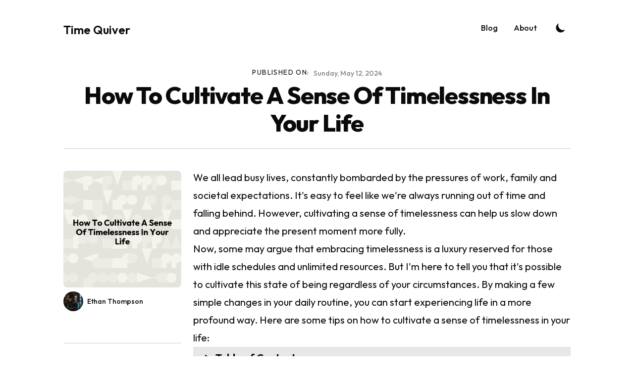

--- FILE ---
content_type: text/html; charset=utf-8
request_url: https://timequiver.com/blog/time-concept/time-aging/cultivate-sense-timelessness-life
body_size: 13155
content:
<!DOCTYPE html><html lang="en" class="scroll-smooth"><head><meta charSet="utf-8"/><meta content="width=device-width, initial-scale=1" name="viewport"/><title>How To Cultivate A Sense Of Timelessness In Your Life</title><meta name="robots" content="follow, index"/><meta name="description" content="Discover how to break free from the constraints of time and create a life filled with meaning and purpose. Learn how now!"/><meta property="og:url" content="https://timequiver.com/blog/time-concept/time-aging/cultivate-sense-timelessness-life"/><meta property="og:type" content="article"/><meta property="og:site_name" content="Time Quiver"/><meta property="og:description" content="Discover how to break free from the constraints of time and create a life filled with meaning and purpose. Learn how now!"/><meta property="og:title" content="How To Cultivate A Sense Of Timelessness In Your Life"/><meta property="og:image" content="https://timequiver.com/static/images/et-twitter-card.png"/><meta name="twitter:card" content="summary_large_image"/><meta name="twitter:site"/><meta name="twitter:title" content="How To Cultivate A Sense Of Timelessness In Your Life"/><meta name="twitter:description" content="Discover how to break free from the constraints of time and create a life filled with meaning and purpose. Learn how now!"/><meta name="twitter:image" content="https://timequiver.com/static/images/et-twitter-card.png"/><link rel="canonical" href="https://timequiver.com/blog/time-concept/time-aging/cultivate-sense-timelessness-life"/><meta property="article:published_time" content="2024-05-12T00:00:00.000Z"/><script type="application/ld+json">{
  "@context": "https://schema.org",
  "@type": "Article",
  "mainEntityOfPage": {
    "@type": "WebPage",
    "@id": "https://timequiver.com/blog/time-concept/time-aging/cultivate-sense-timelessness-life"
  },
  "headline": "How To Cultivate A Sense Of Timelessness In Your Life",
  "image": [
    {
      "@type": "ImageObject",
      "url": "https://timequiver.com/static/images/et-twitter-card.png"
    }
  ],
  "datePublished": "2024-05-12T00:00:00.000Z",
  "dateModified": "2024-05-12T00:00:00.000Z",
  "author": [
    {
      "@type": "Person",
      "name": "Ethan Thompson"
    }
  ],
  "publisher": {
    "@type": "Organization",
    "name": "Ethan Thompson",
    "logo": {
      "@type": "ImageObject",
      "url": "https://timequiver.com/static/images/et-logo.png"
    }
  },
  "description": "Discover how to break free from the constraints of time and create a life filled with meaning and purpose. Learn how now!"
}</script><meta name="next-head-count" content="19"/><link rel="apple-touch-icon" sizes="76x76" href="/static/favicons/apple-touch-icon.png"/><link rel="icon" type="image/png" sizes="32x32" href="/static/favicons/favicon-32x32.png"/><link rel="icon" type="image/png" sizes="16x16" href="/static/favicons/favicon-16x16.png"/><link rel="manifest" href="/static/favicons/site.webmanifest"/><link rel="mask-icon" href="/static/favicons/safari-pinned-tab.svg" color="#5bbad5"/><meta name="msapplication-TileColor" content="#000000"/><meta name="theme-color" media="(prefers-color-scheme: light)" content="#fff"/><meta name="theme-color" media="(prefers-color-scheme: dark)" content="#000"/><link rel="alternate" type="application/rss+xml" href="/feed.xml"/><link rel="preload" href="/_next/static/media/7b0b24f36b1a6d0b-s.p.woff2" as="font" type="font/woff2" crossorigin="anonymous" data-next-font="size-adjust"/><link rel="preload" href="/_next/static/css/7d054285cd35fab9.css" as="style"/><link rel="stylesheet" href="/_next/static/css/7d054285cd35fab9.css" data-n-g=""/><noscript data-n-css=""></noscript><script defer="" nomodule="" src="/_next/static/chunks/polyfills-78c92fac7aa8fdd8.js"></script><script src="/_next/static/chunks/webpack-cfe942b82fde5c87.js" defer=""></script><script src="/_next/static/chunks/main-d614e79e92b82652.js" defer=""></script><script src="/_next/static/chunks/pages/_app-5cc1a4e95aef7a29.js" defer=""></script><script src="/_next/static/chunks/675-89fa0e2d026a54e1.js" defer=""></script><script src="/_next/static/chunks/836-4eb944baaddfbbda.js" defer=""></script><script src="/_next/static/chunks/pages/blog/%5B...slug%5D-7b8b34e8519cbe20.js" defer=""></script><script src="/_next/static/eIzkO_9-lAFSvKpf8OXgf/_buildManifest.js" defer=""></script><script src="/_next/static/eIzkO_9-lAFSvKpf8OXgf/_ssgManifest.js" defer=""></script></head><body class="bg-white text-black antialiased dark:bg-black-900 dark:text-white"><div id="__next"><script>!function(){try{var d=document.documentElement,c=d.classList;c.remove('light','dark');var e=localStorage.getItem('theme');if('system'===e||(!e&&false)){var t='(prefers-color-scheme: dark)',m=window.matchMedia(t);if(m.media!==t||m.matches){d.style.colorScheme = 'dark';c.add('dark')}else{d.style.colorScheme = 'light';c.add('light')}}else if(e){c.add(e|| '')}else{c.add('light')}if(e==='light'||e==='dark'||!e)d.style.colorScheme=e||'light'}catch(e){}}()</script><main class="__variable_0d2a7b font-sans"><div class="mx-auto max-w-3xl px-4 sm:px-6 xl:max-w-5xl xl:px-0"><div class="flex h-screen flex-col justify-between"><header class="flex items-center justify-between py-10"><div><a aria-label="Time Quiver" href="/"><div class="flex items-center justify-between"><div class="h-6 text-2xl font-semibold sm:block">Time Quiver</div></div></a></div><div class="flex items-center text-base leading-5"><div class="hidden sm:block"><a class="p-1 font-medium text-black-900 dark:text-black-100 sm:p-4" href="/blog">Blog</a><a class="p-1 font-medium text-black-900 dark:text-black-100 sm:p-4" href="/authors/ethanthompson">About</a></div><button aria-label="Toggle Dark Mode" type="button" class="ml-1 mr-1 h-8 w-8 rounded p-1 sm:ml-4"><svg xmlns="http://www.w3.org/2000/svg" viewBox="0 0 20 20" fill="currentColor" class="text-black-900 dark:text-black-100"><path d="M17.293 13.293A8 8 0 016.707 2.707a8.001 8.001 0 1010.586 10.586z"></path></svg></button><div class="sm:hidden"><button type="button" class="ml-1 mr-1 h-8 w-8 rounded py-1" aria-label="Toggle Menu"><svg xmlns="http://www.w3.org/2000/svg" viewBox="0 0 20 20" fill="currentColor" class="text-black-900 dark:text-black-100"><path fill-rule="evenodd" d="M3 5a1 1 0 011-1h12a1 1 0 110 2H4a1 1 0 01-1-1zM3 10a1 1 0 011-1h12a1 1 0 110 2H4a1 1 0 01-1-1zM3 15a1 1 0 011-1h12a1 1 0 110 2H4a1 1 0 01-1-1z" clip-rule="evenodd"></path></svg></button><div class="fixed left-0 top-0 z-10 h-full w-full transform bg-black-200 opacity-95 duration-300 ease-in-out dark:bg-black-800 translate-x-full"><div class="flex justify-end"><button type="button" class="mr-5 mt-11 h-8 w-8 rounded" aria-label="Toggle Menu"><svg xmlns="http://www.w3.org/2000/svg" viewBox="0 0 20 20" fill="currentColor" class="text-black-900 dark:text-black-100"><path fill-rule="evenodd" d="M4.293 4.293a1 1 0 011.414 0L10 8.586l4.293-4.293a1 1 0 111.414 1.414L11.414 10l4.293 4.293a1 1 0 01-1.414 1.414L10 11.414l-4.293 4.293a1 1 0 01-1.414-1.414L8.586 10 4.293 5.707a1 1 0 010-1.414z" clip-rule="evenodd"></path></svg></button></div><nav class="fixed mt-8 h-full"><div class="px-12 py-4"><a class="text-2xl font-bold tracking-widest text-black-900 dark:text-black-100" href="/blog">Blog</a></div><div class="px-12 py-4"><a class="text-2xl font-bold tracking-widest text-black-900 dark:text-black-100" href="/authors/ethanthompson">About</a></div></nav></div></div></div></header><main class="mb-auto"><div class="mx-auto max-w-3xl px-4 sm:px-6 xl:max-w-5xl xl:px-0"><div class="fixed bottom-8 right-8 hidden flex-col gap-3 md:hidden"><button aria-label="Scroll To Top" type="button" class="rounded-full bg-black-200 p-2 text-black-500 transition-all hover:bg-black-300 dark:bg-black-700 dark:text-black-400 dark:hover:bg-black-600"><svg class="h-5 w-5" viewBox="0 0 20 20" fill="currentColor"><path fill-rule="evenodd" d="M3.293 9.707a1 1 0 010-1.414l6-6a1 1 0 011.414 0l6 6a1 1 0 01-1.414 1.414L11 5.414V17a1 1 0 11-2 0V5.414L4.707 9.707a1 1 0 01-1.414 0z" clip-rule="evenodd"></path></svg></button></div><article><div class="xl:divide-y xl:divide-black-200 xl:dark:divide-black-700"><header class="pt-6 xl:pb-6"><div class="space-y-1 text-center"><dl class="space-y-10"><div class="flex flex-col justify-center md:flex-row"><dt class="text-sm uppercase tracking-widest md:mr-2">Published on:</dt><dd class="text-sm font-medium leading-6 text-black-500 dark:text-black-400"><time dateTime="2024-05-12T00:00:00.000Z">Sunday, May 12, 2024</time></dd></div></dl><div><h1 class="text-3xl font-extrabold leading-9 tracking-tight text-black-900 dark:text-black-100 sm:text-4xl sm:leading-10 md:text-5xl md:leading-14">How To Cultivate A Sense Of Timelessness In Your Life</h1></div></div></header><div class="divide-y divide-black-200 pb-8 text-lg dark:divide-black-700 xl:grid xl:grid-cols-4 xl:gap-x-6 xl:divide-y-0" style="grid-template-rows:auto 1fr"><dl class="pb-10 pt-6 xl:border-b xl:border-black-200 xl:pt-11 xl:dark:border-black-700"><dt class="sr-only">Authors</dt><dd><ul class="m-0 flex flex-col-reverse items-center p-0 xl:block"><li class="flex justify-center"><img alt="How To Cultivate A Sense Of Timelessness In Your Life" loading="lazy" width="600" height="600" decoding="async" data-nimg="1" class="w-max-full w-[270px] rounded-lg" style="color:transparent" src="/static/images/generic/cultivate-sense-timelessness-life.png"/></li><li class="mb-6 flex items-center space-x-2"><img alt="avatar" loading="lazy" width="38" height="38" decoding="async" data-nimg="1" class="h-10 w-10 rounded-full" style="color:transparent" src="/static/images/et-avatar.png"/><dl class="whitespace-nowrap text-sm font-medium leading-5"><dt class="sr-only">Name</dt><dd class="text-black-900 dark:text-black-100"><a href="/authors/ethanthompson">Ethan Thompson</a></dd><dt class="sr-only">Twitter</dt><dd></dd></dl></li></ul></dd></dl><div class="divide-y divide-black-200 dark:divide-black-700 xl:col-span-3 xl:row-span-2 xl:pb-0"><div class="postLayout prose-lg max-w-none pb-8 pt-10 dark:prose-dark md:prose-xl"><p>We all lead busy lives, constantly bombarded by the pressures of work, family and societal expectations. It&#x27;s easy to feel like we&#x27;re always running out of time and falling behind. However, cultivating a sense of timelessness can help us slow down and appreciate the present moment more fully.</p><p>Now, some may argue that embracing timelessness is a luxury reserved for those with idle schedules and unlimited resources. But I&#x27;m here to tell you that it&#x27;s possible to cultivate this state of being regardless of your circumstances. By making a few simple changes in your daily routine, you can start experiencing life in a more profound way. Here are some tips on how to cultivate a sense of timelessness in your life:</p><details class="bg-black-100 dark:bg-black-1000"><summary class="ml-6 pb-4 pt-2 text-xl font-bold">Table of Contents</summary><div><ul class="list-none pb-2"><li class="flex flex-row text-base false"><svg fill="none" stroke="currentColor" stroke-width="1.5" viewBox="0 0 24 24" xmlns="http://www.w3.org/2000/svg" aria-hidden="true" class="mr-1 w-[16px]"><path stroke-linecap="round" stroke-linejoin="round" d="M4.5 12h15m0 0l-6.75-6.75M19.5 12l-6.75 6.75"></path></svg><a href="#disconnect-from-technology">Disconnect from Technology</a></li><li class="flex flex-row text-base false"><svg fill="none" stroke="currentColor" stroke-width="1.5" viewBox="0 0 24 24" xmlns="http://www.w3.org/2000/svg" aria-hidden="true" class="mr-1 w-[16px]"><path stroke-linecap="round" stroke-linejoin="round" d="M4.5 12h15m0 0l-6.75-6.75M19.5 12l-6.75 6.75"></path></svg><a href="#practice-mindfulness">Practice Mindfulness</a></li><li class="flex flex-row text-base false"><svg fill="none" stroke="currentColor" stroke-width="1.5" viewBox="0 0 24 24" xmlns="http://www.w3.org/2000/svg" aria-hidden="true" class="mr-1 w-[16px]"><path stroke-linecap="round" stroke-linejoin="round" d="M4.5 12h15m0 0l-6.75-6.75M19.5 12l-6.75 6.75"></path></svg><a href="#embrace-nature">Embrace Nature</a></li><li class="flex flex-row text-base false"><svg fill="none" stroke="currentColor" stroke-width="1.5" viewBox="0 0 24 24" xmlns="http://www.w3.org/2000/svg" aria-hidden="true" class="mr-1 w-[16px]"><path stroke-linecap="round" stroke-linejoin="round" d="M4.5 12h15m0 0l-6.75-6.75M19.5 12l-6.75 6.75"></path></svg><a href="#practice-gratitude">Practice Gratitude</a></li><li class="flex flex-row text-base ml-6"><svg fill="none" stroke="currentColor" stroke-width="1.5" viewBox="0 0 24 24" xmlns="http://www.w3.org/2000/svg" aria-hidden="true" class="mr-1 w-[16px]"><path stroke-linecap="round" stroke-linejoin="round" d="M4.5 12h15m0 0l-6.75-6.75M19.5 12l-6.75 6.75"></path></svg><a href="#keep-a-gratitude-journal">Keep a Gratitude Journal</a></li><li class="flex flex-row text-base ml-6"><svg fill="none" stroke="currentColor" stroke-width="1.5" viewBox="0 0 24 24" xmlns="http://www.w3.org/2000/svg" aria-hidden="true" class="mr-1 w-[16px]"><path stroke-linecap="round" stroke-linejoin="round" d="M4.5 12h15m0 0l-6.75-6.75M19.5 12l-6.75 6.75"></path></svg><a href="#express-gratitude-to-others">Express Gratitude to Others</a></li><li class="flex flex-row text-base ml-6"><svg fill="none" stroke="currentColor" stroke-width="1.5" viewBox="0 0 24 24" xmlns="http://www.w3.org/2000/svg" aria-hidden="true" class="mr-1 w-[16px]"><path stroke-linecap="round" stroke-linejoin="round" d="M4.5 12h15m0 0l-6.75-6.75M19.5 12l-6.75 6.75"></path></svg><a href="#focus-on-the-positive">Focus on the Positive</a></li><li class="flex flex-row text-base false"><svg fill="none" stroke="currentColor" stroke-width="1.5" viewBox="0 0 24 24" xmlns="http://www.w3.org/2000/svg" aria-hidden="true" class="mr-1 w-[16px]"><path stroke-linecap="round" stroke-linejoin="round" d="M4.5 12h15m0 0l-6.75-6.75M19.5 12l-6.75 6.75"></path></svg><a href="#simplify-your-life">Simplify Your Life</a></li><li class="flex flex-row text-base false"><svg fill="none" stroke="currentColor" stroke-width="1.5" viewBox="0 0 24 24" xmlns="http://www.w3.org/2000/svg" aria-hidden="true" class="mr-1 w-[16px]"><path stroke-linecap="round" stroke-linejoin="round" d="M4.5 12h15m0 0l-6.75-6.75M19.5 12l-6.75 6.75"></path></svg><a href="#frequently-asked-questions">Frequently Asked Questions</a></li><li class="flex flex-row text-base ml-6"><svg fill="none" stroke="currentColor" stroke-width="1.5" viewBox="0 0 24 24" xmlns="http://www.w3.org/2000/svg" aria-hidden="true" class="mr-1 w-[16px]"><path stroke-linecap="round" stroke-linejoin="round" d="M4.5 12h15m0 0l-6.75-6.75M19.5 12l-6.75 6.75"></path></svg><a href="#how-can-i-balance-my-use-of-technology-with-the-need-to-disconnect">How can I balance my use of technology with the need to disconnect?</a></li><li class="flex flex-row text-base ml-6"><svg fill="none" stroke="currentColor" stroke-width="1.5" viewBox="0 0 24 24" xmlns="http://www.w3.org/2000/svg" aria-hidden="true" class="mr-1 w-[16px]"><path stroke-linecap="round" stroke-linejoin="round" d="M4.5 12h15m0 0l-6.75-6.75M19.5 12l-6.75 6.75"></path></svg><a href="#what-are-some-practical-ways-to-incorporate-mindfulness-into-my-daily-routine">What are some practical ways to incorporate mindfulness into my daily routine?</a></li><li class="flex flex-row text-base ml-6"><svg fill="none" stroke="currentColor" stroke-width="1.5" viewBox="0 0 24 24" xmlns="http://www.w3.org/2000/svg" aria-hidden="true" class="mr-1 w-[16px]"><path stroke-linecap="round" stroke-linejoin="round" d="M4.5 12h15m0 0l-6.75-6.75M19.5 12l-6.75 6.75"></path></svg><a href="#how-can-i-find-and-connect-with-nature-in-an-urban-environment">How can I find and connect with nature in an urban environment?</a></li><li class="flex flex-row text-base ml-6"><svg fill="none" stroke="currentColor" stroke-width="1.5" viewBox="0 0 24 24" xmlns="http://www.w3.org/2000/svg" aria-hidden="true" class="mr-1 w-[16px]"><path stroke-linecap="round" stroke-linejoin="round" d="M4.5 12h15m0 0l-6.75-6.75M19.5 12l-6.75 6.75"></path></svg><a href="#what-are-some-unique-ways-to-practice-gratitude-beyond-simply-keeping-a-gratitude-journal">What are some unique ways to practice gratitude beyond simply keeping a gratitude journal?</a></li><li class="flex flex-row text-base ml-6"><svg fill="none" stroke="currentColor" stroke-width="1.5" viewBox="0 0 24 24" xmlns="http://www.w3.org/2000/svg" aria-hidden="true" class="mr-1 w-[16px]"><path stroke-linecap="round" stroke-linejoin="round" d="M4.5 12h15m0 0l-6.75-6.75M19.5 12l-6.75 6.75"></path></svg><a href="#how-can-i-determine-which-areas-of-my-life-to-simplify-first">How can I determine which areas of my life to simplify first?</a></li><li class="flex flex-row text-base false"><svg fill="none" stroke="currentColor" stroke-width="1.5" viewBox="0 0 24 24" xmlns="http://www.w3.org/2000/svg" aria-hidden="true" class="mr-1 w-[16px]"><path stroke-linecap="round" stroke-linejoin="round" d="M4.5 12h15m0 0l-6.75-6.75M19.5 12l-6.75 6.75"></path></svg><a href="#conclusion">Conclusion</a></li></ul></div></details><h2 id="disconnect-from-technology"><a href="#disconnect-from-technology" aria-hidden="true" tabindex="-1"><span class="icon icon-link"></span></a>Disconnect from Technology</h2><p>You need to unplug from technology if you want to feel more present in the moment and experience a deeper connection with the world around you. The constant notifications, pings, and alerts from our devices can create a sense of urgency that distracts us from what&#x27;s happening right in front of us. That&#x27;s why it&#x27;s important to practice digital detox and develop unplugging habits.</p><p>Start by setting limits on your screen time. Consider turning off your phone during meals or before bedtime. You can also try taking breaks from social media or emails for an hour or two each day. These small changes will help you cultivate a calmer, more focused mindset that allows you to fully engage with your surroundings. By disconnecting from technology, you&#x27;ll be able to tune in to the present moment and appreciate the beauty of life around you.</p><p>Disconnecting from technology is just the first step towards cultivating a sense of timelessness in your life. To truly experience this state of being, it&#x27;s important to practice mindfulness and be fully present in every moment.</p><h2 id="practice-mindfulness"><a href="#practice-mindfulness" aria-hidden="true" tabindex="-1"><span class="icon icon-link"></span></a>Practice Mindfulness</h2><p>Stay present in the moment by practicing mindfulness and you&#x27;ll find that time flies when you&#x27;re having fun. Mindfulness is all about being aware of your thoughts, feelings, and sensations without judgment. You can practice mindfulness through mindful breathing or meditation. By focusing on your breath, you can calm your mind and bring yourself to the present moment.</p><p>Finding stillness and engaging in quiet reflection are great ways to cultivate mindfulness. Take a few minutes each day to sit quietly and observe your surroundings without any distractions. Notice the sounds around you, the sensations in your body, and the thoughts passing through your mind. This simple exercise will help you become more aware of what&#x27;s happening right now instead of worrying about the past or future.</p><p>By embracing nature, we can further enhance our sense of timelessness and connect with something greater than ourselves.</p><h2 id="embrace-nature"><a href="#embrace-nature" aria-hidden="true" tabindex="-1"><span class="icon icon-link"></span></a>Embrace Nature</h2><p>Immersing ourselves in the beauty of nature through outdoor activities is a great way to connect with the natural world and experience a sense of timelessness. Nature immersion allows us to unplug from our daily routines and tap into something larger than ourselves, reminding us that we are just one small part of this vast and wondrous universe. Whether it&#x27;s hiking through the mountains, camping under the stars, or simply sitting by a lake or river, being surrounded by the sights, sounds, and smells of nature can be both grounding and awe-inspiring.</p><p>Research has shown that spending time in nature can have numerous benefits for our mental health and well-being. Ecotherapy, which involves using nature as a form of healing and therapy, has been found to reduce stress levels, improve mood and self-esteem, increase creativity and productivity, and even boost immune function. By embracing nature on a regular basis, we can cultivate a deeper appreciation for the beauty around us while also reaping these powerful psychological benefits. As we spend more time in nature connecting with our environment in new ways each day; we learn to appreciate everything that life has to offer us with gratitude.</p><h2 id="practice-gratitude"><a href="#practice-gratitude" aria-hidden="true" tabindex="-1"><span class="icon icon-link"></span></a>Practice Gratitude</h2><p>As we continue our journey towards cultivating a sense of timelessness in our lives, let&#x27;s take a moment to discuss the importance of practicing gratitude. To fully <a href="/blog/time-concept/time-and-aging/embrace-aging-stop-trying-turn-back-time">embrace</a> this practice, we can start by keeping a gratitude journal where we jot down things that we are thankful for each day. Additionally, expressing gratitude to others through words or small gestures can have a profound impact on both parties involved. Lastly, it&#x27;s crucial to focus on the positive and acknowledge the good things happening around us instead of solely dwelling on negative aspects. By implementing these practices into our daily lives, we can cultivate an attitude of appreciation and positivity that will enhance our overall well-being.</p><h3 id="keep-a-gratitude-journal"><a href="#keep-a-gratitude-journal" aria-hidden="true" tabindex="-1"><span class="icon icon-link"></span></a>Keep a Gratitude Journal</h3><p>You can create a daily habit of writing down what you&#x27;re grateful for, which will help bring more positivity and contentment into each moment of your day. Keeping a gratitude journal is an effective way to cultivate this habit. Here&#x27;s how it works:</p><ul><li>Set aside time each day to write in your journal. It could be in the morning before you start your day or at night before bed.</li><li>Reflect on blessings throughout the day, no matter how small they may seem. This trains your mind to focus on the positive aspects of life.</li><li>Write down those blessings as daily affirmations, using specific details about why you&#x27;re grateful for them.</li></ul><p>By keeping track of all the good things in your life, you&#x27;ll begin to feel a greater sense of abundance and joy. This simple practice can have profound effects on your mental health and well-being. As we continue to explore ways to cultivate timelessness in our lives, expressing gratitude to others is another powerful tool that can greatly enhance our sense of connection and fulfillment.</p><h3 id="express-gratitude-to-others"><a href="#express-gratitude-to-others" aria-hidden="true" tabindex="-1"><span class="icon icon-link"></span></a>Express Gratitude to Others</h3><p>Showing gratitude to others is a simple yet powerful way to enhance our connections and bring more fulfillment into our daily interactions. When we practice kindness and spread positivity through expressing our gratitude towards others, we not only make their day better but also improve our own well-being. It&#x27;s easy to get caught up in negative thoughts and emotions, but taking the time to appreciate the people around us can shift our perspective towards the positive.</p><p>Expressing gratitude doesn&#x27;t have to be grand gestures; even small acts of kindness like saying &quot;thank you&quot; or offering a compliment can go a long way. By acknowledging the efforts of those around us, we create an environment of mutual appreciation and respect. This fosters stronger relationships with family, friends, coworkers, and even strangers. As we cultivate this habit of expressing gratitude towards others, it becomes easier to focus on the positive aspects of life and let go of negativity that may hold us back from experiencing true timelessness.</p><p>Focusing on the positive allows us to see beyond temporary setbacks or challenges that may arise in our lives. It helps us develop resilience as we face difficulties with a sense of optimism rather than defeatism. In turn, this mindset allows us greater freedom in pursuing what really matters in life - creative pursuits, meaningful relationships, personal growth - without being bogged down by fear or doubt. By practicing gratitude towards others and focusing on positivity in all aspects of life, we create a sense of timelessness that transcends any momentary struggles or hardships we may encounter along the way.</p><h3 id="focus-on-the-positive"><a href="#focus-on-the-positive" aria-hidden="true" tabindex="-1"><span class="icon icon-link"></span></a>Focus on the Positive</h3><p>Focusing on the positive is like a flashlight that illuminates the path ahead, guiding us through challenges with optimism and resilience. Positive self-talk is an essential tool in cultivating this mindset. Instead of dwelling on negative thoughts or setbacks, we can choose to reframe them in a more positive light. This can include recognizing our strengths and accomplishments, finding opportunities for growth and learning, or simply shifting our focus to what is going well in our lives.</p><p>Attitude adjustment is another powerful <a href="/blog/time-concept/time-and-aging/time-management-techniques-make-day">technique</a> for focusing on the positive. By consciously choosing to adopt a more optimistic outlook, we can train ourselves to see opportunities instead of obstacles. This can involve reframing negative situations as temporary setbacks rather than insurmountable problems, practicing gratitude for what we have rather than fixating on what we lack, or simply reminding ourselves that things will get better with time. By incorporating these techniques into our daily lives, we can cultivate a sense of timelessness by staying focused on the present moment and building resilience for whatever challenges lie ahead.</p><p>Shifting our perspective towards positivity can be challenging at first but it&#x27;s worth the effort to make it happen. Now let&#x27;s explore how simplifying our lives could help us achieve this goal even further.</p><h2 id="simplify-your-life"><a href="#simplify-your-life" aria-hidden="true" tabindex="-1"><span class="icon icon-link"></span></a>Simplify Your Life</h2><p>Streamlining your daily routine can help create a feeling of spaciousness and freedom. When we simplify our lives, we eliminate unnecessary distractions and focus on what truly matters. One way to achieve this is through adopting a minimalist lifestyle, which involves decluttering our physical space and letting go of material possessions that no longer serve us.</p><p>Decluttering tips can include starting small by tackling one area at a time, such as a closet or desk drawer. It&#x27;s important to be honest with ourselves about what we really need versus what we hold onto out of habit or sentimentality. We can also donate or sell items that are still in good condition, rather than simply throwing them away. By simplifying our surroundings, we create more mental clarity and reduce stress in our daily lives. Ultimately, this leads to a greater sense of timelessness as we become more present in the moment and less weighed down by external factors.</p><h2 id="frequently-asked-questions"><a href="#frequently-asked-questions" aria-hidden="true" tabindex="-1"><span class="icon icon-link"></span></a>Frequently Asked Questions</h2><h3 id="how-can-i-balance-my-use-of-technology-with-the-need-to-disconnect"><a href="#how-can-i-balance-my-use-of-technology-with-the-need-to-disconnect" aria-hidden="true" tabindex="-1"><span class="icon icon-link"></span></a>How can I balance my use of technology with the need to disconnect?</h3><p>We&#x27;ve all been there - scrolling through social media, checking emails, and texting constantly. It can feel overwhelming and leave us feeling disconnected from the world around us. That&#x27;s why it&#x27;s important to practice digital detoxing and set boundaries when it comes to our use of technology. Creating offline hobbies, like reading a book or going for a walk, can also help us disconnect from our devices and cultivate a sense of mindfulness in our daily lives. It&#x27;s not about completely cutting out technology, but finding balance between staying connected and taking time for ourselves. By prioritizing self-care and setting limits on our screen time, we can create a more fulfilling life both online and offline.</p><h3 id="what-are-some-practical-ways-to-incorporate-mindfulness-into-my-daily-routine"><a href="#what-are-some-practical-ways-to-incorporate-mindfulness-into-my-daily-routine" aria-hidden="true" tabindex="-1"><span class="icon icon-link"></span></a>What are some practical ways to incorporate mindfulness into my daily routine?</h3><p>We have found that incorporating mindfulness into our daily routine can greatly improve our overall well-being and reduce stress levels. One practical way to do this is through mindful breathing exercises, where we focus on taking deep breaths and being present in the moment. Another helpful technique is grounding exercises, which involve using our senses to connect with our surroundings and bring us back into the present moment. By consistently practicing these techniques, we are able to cultivate a greater sense of awareness and mindfulness in our daily lives.</p><h3 id="how-can-i-find-and-connect-with-nature-in-an-urban-environment"><a href="#how-can-i-find-and-connect-with-nature-in-an-urban-environment" aria-hidden="true" tabindex="-1"><span class="icon icon-link"></span></a>How can I find and connect with nature in an urban environment?</h3><p>Urban greenery is a hidden gem that can be found in the midst of bustling cities. Outdoor activities such as hiking, biking, and picnicking are just some of the ways to connect with nature in an urban environment. Connecting with wildlife can also be achieved by visiting local parks or community gardens where you can observe birds, insects, and other creatures up close. These experiences not only provide a sense of peace and tranquility but also foster a deeper appreciation for the natural world around us. So next time you&#x27;re feeling overwhelmed by city life, take a break and immerse yourself in the beauty of urban greenery.</p><h3 id="what-are-some-unique-ways-to-practice-gratitude-beyond-simply-keeping-a-gratitude-journal"><a href="#what-are-some-unique-ways-to-practice-gratitude-beyond-simply-keeping-a-gratitude-journal" aria-hidden="true" tabindex="-1"><span class="icon icon-link"></span></a>What are some unique ways to practice gratitude beyond simply keeping a gratitude journal?</h3><p>Gratitude practices are a popular way to increase happiness and improve overall well-being. While keeping a gratitude journal is a great start, there are many unique ways to practice gratitude beyond just writing down what you&#x27;re thankful for. For example, daily mindfulness exercises can help cultivate a sense of appreciation for the present moment and all that surrounds us. This could include taking time to notice the beauty in nature, expressing gratitude towards loved ones or strangers, or simply pausing to reflect on moments of joy throughout the day. By regularly engaging in these practices, we can become more attuned to the abundance in our lives and develop a deeper sense of gratitude that extends beyond surface-level thankfulness.</p><h3 id="how-can-i-determine-which-areas-of-my-life-to-simplify-first"><a href="#how-can-i-determine-which-areas-of-my-life-to-simplify-first" aria-hidden="true" tabindex="-1"><span class="icon icon-link"></span></a>How can I determine which areas of my life to simplify first?</h3><p>When it comes to prioritizing simplification in our lives, it&#x27;s important to first identify the unnecessary stressors that are weighing us down. This can be done by taking a step back and analyzing our daily routines, habits, and commitments. Are there any activities or relationships that no longer serve us? Are we overcommitting ourselves and spreading ourselves too thin? By answering these questions honestly, we can begin to pinpoint areas of our lives that could benefit from simplification. Once we have identified these areas, we can start making small changes such as saying no to certain commitments or decluttering our physical space. By simplifying our lives in this way, we can reduce stress and create more time for the things that truly matter.</p><h2 id="conclusion"><a href="#conclusion" aria-hidden="true" tabindex="-1"><span class="icon icon-link"></span></a>Conclusion</h2><p>In conclusion, cultivating a sense of timelessness in our lives is not only possible but also essential for our mental and emotional well-being. By disconnecting from technology, practicing mindfulness, embracing nature, practicing gratitude and simplifying our lives, we can achieve a state of being where time seems to stand still.</p><p>One example of someone who has successfully cultivated a sense of timelessness in their life is my friend Sarah. She used to be constantly stressed out by work and the demands of modern life. However, she decided to shift her focus towards spending more time in nature and practicing yoga regularly. As a result, she feels more at peace with herself and less worried about the passage of time. Her newfound sense of calm has allowed her to enjoy life&#x27;s simple pleasures such as reading a good book or taking long walks without feeling rushed or overwhelmed.</p><p>Ultimately, cultivating a sense of timelessness requires us to slow down and appreciate the present moment instead of constantly worrying about the future or dwelling on the past. By incorporating some or all of these practices into our daily routine, we can start living with greater clarity and purpose while enjoying each moment as it comes.</p></div></div><footer><div class="divide-black-200 text-sm font-medium leading-5 dark:divide-black-700 xl:col-start-1 xl:row-start-2 xl:divide-y"><div class="py-4 xl:py-8"><h2 class="text-xs uppercase tracking-wide text-black-500 dark:text-black-400">Tags</h2><div class="flex flex-wrap"><a class="mr-3 text-sm font-medium uppercase text-primary-500 hover:text-primary-600 dark:hover:text-primary-400" href="/tags/time-concept">Time-Concept</a></div></div></div><div class="pt-4 xl:pt-8"><a class="text-primary-500 hover:text-primary-600 dark:hover:text-primary-400" href="/blog">← Back to the blog</a></div></footer></div></div></article></div></main><footer><div class="mt-16 flex flex-col items-center"><div class="mb-3 flex space-x-4"><a class="text-sm text-black-500 transition hover:text-black-600" target="_blank" rel="noopener noreferrer" href="mailto:hello@timequiver.com"><span class="sr-only">mail</span><svg xmlns="http://www.w3.org/2000/svg" viewBox="0 0 20 20" class="fill-current text-black-700 hover:text-blue-500 dark:text-black-200 dark:hover:text-blue-400 h-6 w-6"><path d="M2.003 5.884 10 9.882l7.997-3.998A2 2 0 0 0 16 4H4a2 2 0 0 0-1.997 1.884z"></path><path d="m18 8.118-8 4-8-4V14a2 2 0 0 0 2 2h12a2 2 0 0 0 2-2V8.118z"></path></svg></a></div><div class="mb-2 flex space-x-2 text-sm text-black-500 dark:text-black-400"><div>Ethan Thompson</div><div> • </div><div>© 2025</div><div> • </div><a href="/">Time Quiver</a></div></div></footer></div></div></main></div><script id="__NEXT_DATA__" type="application/json">{"props":{"pageProps":{"post":{"mdxSource":"var Component=(()=\u003e{var u=Object.create;var o=Object.defineProperty;var d=Object.getOwnPropertyDescriptor;var g=Object.getOwnPropertyNames;var m=Object.getPrototypeOf,f=Object.prototype.hasOwnProperty;var p=(i,e)=\u003e()=\u003e(e||i((e={exports:{}}).exports,e),e.exports),y=(i,e)=\u003e{for(var t in e)o(i,t,{get:e[t],enumerable:!0})},r=(i,e,t,s)=\u003e{if(e\u0026\u0026typeof e==\"object\"||typeof e==\"function\")for(let a of g(e))!f.call(i,a)\u0026\u0026a!==t\u0026\u0026o(i,a,{get:()=\u003ee[a],enumerable:!(s=d(e,a))||s.enumerable});return i};var w=(i,e,t)=\u003e(t=i!=null?u(m(i)):{},r(e||!i||!i.__esModule?o(t,\"default\",{value:i,enumerable:!0}):t,i)),b=i=\u003er(o({},\"__esModule\",{value:!0}),i);var c=p((q,l)=\u003e{l.exports=_jsx_runtime});var j={};y(j,{default:()=\u003ex,frontmatter:()=\u003ev});var n=w(c()),v={title:\"How To Cultivate A Sense Of Timelessness In Your Life\",date:\"2024-05-12\",draft:!1,tags:[\"Time Concept\"],topic:[\"Time and Aging\"],keywords:[\"digital detox\",\"unplugging habits\",\"mindful breathing\",\"meditation\",\"finding stillness\",\"quiet reflection\",\"nature immersion\",\"outdoor activities\",\"connecting with the natural world\",\"ecotherapy\",\"reflect on blessings\",\"daily affirmations\",\"practice kindness\",\"spread positivity\",\"positive self talk\",\"attitude adjustment\",\"minimalist lifestyle\",\"decluttering tips\",\"digital detox\",\"setting boundaries\",\"creating offline hobbies\",\"mindful breathing\",\"grounding exercises\",\"urban greenery\",\"outdoor activities\",\"connecting with wildlife\",\"community gardens\",\"gratitude practices\",\"daily mindfulness exercises\",\"prioritizing simplification\",\"identifying unnecessary stressors\"],entities:[\"timelessness life\",\"cultivate sense\",\"cultivate\",\"sense timelessness\",\"sense\"],\"max-internal-links\":10,\"max-external-links\":10,\"internal-links\":2,\"external-links\":3,summary:\"Discover how to break free from the constraints of time and create a life filled with meaning and purpose. Learn how now!\"};function h(i){let e=Object.assign({p:\"p\",h2:\"h2\",a:\"a\",span:\"span\",h3:\"h3\",ul:\"ul\",li:\"li\"},i.components),{TOCInline:t}=e;return t||I(\"TOCInline\",!0),(0,n.jsxs)(n.Fragment,{children:[(0,n.jsx)(e.p,{children:\"We all lead busy lives, constantly bombarded by the pressures of work, family and societal expectations. It's easy to feel like we're always running out of time and falling behind. However, cultivating a sense of timelessness can help us slow down and appreciate the present moment more fully.\"}),(0,n.jsx)(e.p,{children:\"Now, some may argue that embracing timelessness is a luxury reserved for those with idle schedules and unlimited resources. But I'm here to tell you that it's possible to cultivate this state of being regardless of your circumstances. By making a few simple changes in your daily routine, you can start experiencing life in a more profound way. Here are some tips on how to cultivate a sense of timelessness in your life:\"}),(0,n.jsx)(t,{toc:i.toc,asDisclosure:!0}),(0,n.jsxs)(e.h2,{id:\"disconnect-from-technology\",children:[(0,n.jsx)(e.a,{href:\"#disconnect-from-technology\",\"aria-hidden\":\"true\",tabIndex:\"-1\",children:(0,n.jsx)(e.span,{className:\"icon icon-link\"})}),\"Disconnect from Technology\"]}),(0,n.jsx)(e.p,{children:\"You need to unplug from technology if you want to feel more present in the moment and experience a deeper connection with the world around you. The constant notifications, pings, and alerts from our devices can create a sense of urgency that distracts us from what's happening right in front of us. That's why it's important to practice digital detox and develop unplugging habits.\"}),(0,n.jsx)(e.p,{children:\"Start by setting limits on your screen time. Consider turning off your phone during meals or before bedtime. You can also try taking breaks from social media or emails for an hour or two each day. These small changes will help you cultivate a calmer, more focused mindset that allows you to fully engage with your surroundings. By disconnecting from technology, you'll be able to tune in to the present moment and appreciate the beauty of life around you.\"}),(0,n.jsx)(e.p,{children:\"Disconnecting from technology is just the first step towards cultivating a sense of timelessness in your life. To truly experience this state of being, it's important to practice mindfulness and be fully present in every moment.\"}),(0,n.jsxs)(e.h2,{id:\"practice-mindfulness\",children:[(0,n.jsx)(e.a,{href:\"#practice-mindfulness\",\"aria-hidden\":\"true\",tabIndex:\"-1\",children:(0,n.jsx)(e.span,{className:\"icon icon-link\"})}),\"Practice Mindfulness\"]}),(0,n.jsx)(e.p,{children:\"Stay present in the moment by practicing mindfulness and you'll find that time flies when you're having fun. Mindfulness is all about being aware of your thoughts, feelings, and sensations without judgment. You can practice mindfulness through mindful breathing or meditation. By focusing on your breath, you can calm your mind and bring yourself to the present moment.\"}),(0,n.jsx)(e.p,{children:\"Finding stillness and engaging in quiet reflection are great ways to cultivate mindfulness. Take a few minutes each day to sit quietly and observe your surroundings without any distractions. Notice the sounds around you, the sensations in your body, and the thoughts passing through your mind. This simple exercise will help you become more aware of what's happening right now instead of worrying about the past or future.\"}),(0,n.jsx)(e.p,{children:\"By embracing nature, we can further enhance our sense of timelessness and connect with something greater than ourselves.\"}),(0,n.jsxs)(e.h2,{id:\"embrace-nature\",children:[(0,n.jsx)(e.a,{href:\"#embrace-nature\",\"aria-hidden\":\"true\",tabIndex:\"-1\",children:(0,n.jsx)(e.span,{className:\"icon icon-link\"})}),\"Embrace Nature\"]}),(0,n.jsx)(e.p,{children:\"Immersing ourselves in the beauty of nature through outdoor activities is a great way to connect with the natural world and experience a sense of timelessness. Nature immersion allows us to unplug from our daily routines and tap into something larger than ourselves, reminding us that we are just one small part of this vast and wondrous universe. Whether it's hiking through the mountains, camping under the stars, or simply sitting by a lake or river, being surrounded by the sights, sounds, and smells of nature can be both grounding and awe-inspiring.\"}),(0,n.jsx)(e.p,{children:\"Research has shown that spending time in nature can have numerous benefits for our mental health and well-being. Ecotherapy, which involves using nature as a form of healing and therapy, has been found to reduce stress levels, improve mood and self-esteem, increase creativity and productivity, and even boost immune function. By embracing nature on a regular basis, we can cultivate a deeper appreciation for the beauty around us while also reaping these powerful psychological benefits. As we spend more time in nature connecting with our environment in new ways each day; we learn to appreciate everything that life has to offer us with gratitude.\"}),(0,n.jsxs)(e.h2,{id:\"practice-gratitude\",children:[(0,n.jsx)(e.a,{href:\"#practice-gratitude\",\"aria-hidden\":\"true\",tabIndex:\"-1\",children:(0,n.jsx)(e.span,{className:\"icon icon-link\"})}),\"Practice Gratitude\"]}),(0,n.jsxs)(e.p,{children:[\"As we continue our journey towards cultivating a sense of timelessness in our lives, let's take a moment to discuss the importance of practicing gratitude. To fully \",(0,n.jsx)(e.a,{href:\"/blog/time-concept/time-and-aging/embrace-aging-stop-trying-turn-back-time\",children:\"embrace\"}),\" this practice, we can start by keeping a gratitude journal where we jot down things that we are thankful for each day. Additionally, expressing gratitude to others through words or small gestures can have a profound impact on both parties involved. Lastly, it's crucial to focus on the positive and acknowledge the good things happening around us instead of solely dwelling on negative aspects. By implementing these practices into our daily lives, we can cultivate an attitude of appreciation and positivity that will enhance our overall well-being.\"]}),(0,n.jsxs)(e.h3,{id:\"keep-a-gratitude-journal\",children:[(0,n.jsx)(e.a,{href:\"#keep-a-gratitude-journal\",\"aria-hidden\":\"true\",tabIndex:\"-1\",children:(0,n.jsx)(e.span,{className:\"icon icon-link\"})}),\"Keep a Gratitude Journal\"]}),(0,n.jsx)(e.p,{children:\"You can create a daily habit of writing down what you're grateful for, which will help bring more positivity and contentment into each moment of your day. Keeping a gratitude journal is an effective way to cultivate this habit. Here's how it works:\"}),(0,n.jsxs)(e.ul,{children:[(0,n.jsx)(e.li,{children:\"Set aside time each day to write in your journal. It could be in the morning before you start your day or at night before bed.\"}),(0,n.jsx)(e.li,{children:\"Reflect on blessings throughout the day, no matter how small they may seem. This trains your mind to focus on the positive aspects of life.\"}),(0,n.jsx)(e.li,{children:\"Write down those blessings as daily affirmations, using specific details about why you're grateful for them.\"})]}),(0,n.jsx)(e.p,{children:\"By keeping track of all the good things in your life, you'll begin to feel a greater sense of abundance and joy. This simple practice can have profound effects on your mental health and well-being. As we continue to explore ways to cultivate timelessness in our lives, expressing gratitude to others is another powerful tool that can greatly enhance our sense of connection and fulfillment.\"}),(0,n.jsxs)(e.h3,{id:\"express-gratitude-to-others\",children:[(0,n.jsx)(e.a,{href:\"#express-gratitude-to-others\",\"aria-hidden\":\"true\",tabIndex:\"-1\",children:(0,n.jsx)(e.span,{className:\"icon icon-link\"})}),\"Express Gratitude to Others\"]}),(0,n.jsx)(e.p,{children:\"Showing gratitude to others is a simple yet powerful way to enhance our connections and bring more fulfillment into our daily interactions. When we practice kindness and spread positivity through expressing our gratitude towards others, we not only make their day better but also improve our own well-being. It's easy to get caught up in negative thoughts and emotions, but taking the time to appreciate the people around us can shift our perspective towards the positive.\"}),(0,n.jsx)(e.p,{children:`Expressing gratitude doesn't have to be grand gestures; even small acts of kindness like saying \"thank you\" or offering a compliment can go a long way. By acknowledging the efforts of those around us, we create an environment of mutual appreciation and respect. This fosters stronger relationships with family, friends, coworkers, and even strangers. As we cultivate this habit of expressing gratitude towards others, it becomes easier to focus on the positive aspects of life and let go of negativity that may hold us back from experiencing true timelessness.`}),(0,n.jsx)(e.p,{children:\"Focusing on the positive allows us to see beyond temporary setbacks or challenges that may arise in our lives. It helps us develop resilience as we face difficulties with a sense of optimism rather than defeatism. In turn, this mindset allows us greater freedom in pursuing what really matters in life - creative pursuits, meaningful relationships, personal growth - without being bogged down by fear or doubt. By practicing gratitude towards others and focusing on positivity in all aspects of life, we create a sense of timelessness that transcends any momentary struggles or hardships we may encounter along the way.\"}),(0,n.jsxs)(e.h3,{id:\"focus-on-the-positive\",children:[(0,n.jsx)(e.a,{href:\"#focus-on-the-positive\",\"aria-hidden\":\"true\",tabIndex:\"-1\",children:(0,n.jsx)(e.span,{className:\"icon icon-link\"})}),\"Focus on the Positive\"]}),(0,n.jsx)(e.p,{children:\"Focusing on the positive is like a flashlight that illuminates the path ahead, guiding us through challenges with optimism and resilience. Positive self-talk is an essential tool in cultivating this mindset. Instead of dwelling on negative thoughts or setbacks, we can choose to reframe them in a more positive light. This can include recognizing our strengths and accomplishments, finding opportunities for growth and learning, or simply shifting our focus to what is going well in our lives.\"}),(0,n.jsxs)(e.p,{children:[\"Attitude adjustment is another powerful \",(0,n.jsx)(e.a,{href:\"/blog/time-concept/time-and-aging/time-management-techniques-make-day\",children:\"technique\"}),\" for focusing on the positive. By consciously choosing to adopt a more optimistic outlook, we can train ourselves to see opportunities instead of obstacles. This can involve reframing negative situations as temporary setbacks rather than insurmountable problems, practicing gratitude for what we have rather than fixating on what we lack, or simply reminding ourselves that things will get better with time. By incorporating these techniques into our daily lives, we can cultivate a sense of timelessness by staying focused on the present moment and building resilience for whatever challenges lie ahead.\"]}),(0,n.jsx)(e.p,{children:\"Shifting our perspective towards positivity can be challenging at first but it's worth the effort to make it happen. Now let's explore how simplifying our lives could help us achieve this goal even further.\"}),(0,n.jsxs)(e.h2,{id:\"simplify-your-life\",children:[(0,n.jsx)(e.a,{href:\"#simplify-your-life\",\"aria-hidden\":\"true\",tabIndex:\"-1\",children:(0,n.jsx)(e.span,{className:\"icon icon-link\"})}),\"Simplify Your Life\"]}),(0,n.jsx)(e.p,{children:\"Streamlining your daily routine can help create a feeling of spaciousness and freedom. When we simplify our lives, we eliminate unnecessary distractions and focus on what truly matters. One way to achieve this is through adopting a minimalist lifestyle, which involves decluttering our physical space and letting go of material possessions that no longer serve us.\"}),(0,n.jsx)(e.p,{children:\"Decluttering tips can include starting small by tackling one area at a time, such as a closet or desk drawer. It's important to be honest with ourselves about what we really need versus what we hold onto out of habit or sentimentality. We can also donate or sell items that are still in good condition, rather than simply throwing them away. By simplifying our surroundings, we create more mental clarity and reduce stress in our daily lives. Ultimately, this leads to a greater sense of timelessness as we become more present in the moment and less weighed down by external factors.\"}),(0,n.jsxs)(e.h2,{id:\"frequently-asked-questions\",children:[(0,n.jsx)(e.a,{href:\"#frequently-asked-questions\",\"aria-hidden\":\"true\",tabIndex:\"-1\",children:(0,n.jsx)(e.span,{className:\"icon icon-link\"})}),\"Frequently Asked Questions\"]}),(0,n.jsxs)(e.h3,{id:\"how-can-i-balance-my-use-of-technology-with-the-need-to-disconnect\",children:[(0,n.jsx)(e.a,{href:\"#how-can-i-balance-my-use-of-technology-with-the-need-to-disconnect\",\"aria-hidden\":\"true\",tabIndex:\"-1\",children:(0,n.jsx)(e.span,{className:\"icon icon-link\"})}),\"How can I balance my use of technology with the need to disconnect?\"]}),(0,n.jsx)(e.p,{children:\"We've all been there - scrolling through social media, checking emails, and texting constantly. It can feel overwhelming and leave us feeling disconnected from the world around us. That's why it's important to practice digital detoxing and set boundaries when it comes to our use of technology. Creating offline hobbies, like reading a book or going for a walk, can also help us disconnect from our devices and cultivate a sense of mindfulness in our daily lives. It's not about completely cutting out technology, but finding balance between staying connected and taking time for ourselves. By prioritizing self-care and setting limits on our screen time, we can create a more fulfilling life both online and offline.\"}),(0,n.jsxs)(e.h3,{id:\"what-are-some-practical-ways-to-incorporate-mindfulness-into-my-daily-routine\",children:[(0,n.jsx)(e.a,{href:\"#what-are-some-practical-ways-to-incorporate-mindfulness-into-my-daily-routine\",\"aria-hidden\":\"true\",tabIndex:\"-1\",children:(0,n.jsx)(e.span,{className:\"icon icon-link\"})}),\"What are some practical ways to incorporate mindfulness into my daily routine?\"]}),(0,n.jsx)(e.p,{children:\"We have found that incorporating mindfulness into our daily routine can greatly improve our overall well-being and reduce stress levels. One practical way to do this is through mindful breathing exercises, where we focus on taking deep breaths and being present in the moment. Another helpful technique is grounding exercises, which involve using our senses to connect with our surroundings and bring us back into the present moment. By consistently practicing these techniques, we are able to cultivate a greater sense of awareness and mindfulness in our daily lives.\"}),(0,n.jsxs)(e.h3,{id:\"how-can-i-find-and-connect-with-nature-in-an-urban-environment\",children:[(0,n.jsx)(e.a,{href:\"#how-can-i-find-and-connect-with-nature-in-an-urban-environment\",\"aria-hidden\":\"true\",tabIndex:\"-1\",children:(0,n.jsx)(e.span,{className:\"icon icon-link\"})}),\"How can I find and connect with nature in an urban environment?\"]}),(0,n.jsx)(e.p,{children:\"Urban greenery is a hidden gem that can be found in the midst of bustling cities. Outdoor activities such as hiking, biking, and picnicking are just some of the ways to connect with nature in an urban environment. Connecting with wildlife can also be achieved by visiting local parks or community gardens where you can observe birds, insects, and other creatures up close. These experiences not only provide a sense of peace and tranquility but also foster a deeper appreciation for the natural world around us. So next time you're feeling overwhelmed by city life, take a break and immerse yourself in the beauty of urban greenery.\"}),(0,n.jsxs)(e.h3,{id:\"what-are-some-unique-ways-to-practice-gratitude-beyond-simply-keeping-a-gratitude-journal\",children:[(0,n.jsx)(e.a,{href:\"#what-are-some-unique-ways-to-practice-gratitude-beyond-simply-keeping-a-gratitude-journal\",\"aria-hidden\":\"true\",tabIndex:\"-1\",children:(0,n.jsx)(e.span,{className:\"icon icon-link\"})}),\"What are some unique ways to practice gratitude beyond simply keeping a gratitude journal?\"]}),(0,n.jsx)(e.p,{children:\"Gratitude practices are a popular way to increase happiness and improve overall well-being. While keeping a gratitude journal is a great start, there are many unique ways to practice gratitude beyond just writing down what you're thankful for. For example, daily mindfulness exercises can help cultivate a sense of appreciation for the present moment and all that surrounds us. This could include taking time to notice the beauty in nature, expressing gratitude towards loved ones or strangers, or simply pausing to reflect on moments of joy throughout the day. By regularly engaging in these practices, we can become more attuned to the abundance in our lives and develop a deeper sense of gratitude that extends beyond surface-level thankfulness.\"}),(0,n.jsxs)(e.h3,{id:\"how-can-i-determine-which-areas-of-my-life-to-simplify-first\",children:[(0,n.jsx)(e.a,{href:\"#how-can-i-determine-which-areas-of-my-life-to-simplify-first\",\"aria-hidden\":\"true\",tabIndex:\"-1\",children:(0,n.jsx)(e.span,{className:\"icon icon-link\"})}),\"How can I determine which areas of my life to simplify first?\"]}),(0,n.jsx)(e.p,{children:\"When it comes to prioritizing simplification in our lives, it's important to first identify the unnecessary stressors that are weighing us down. This can be done by taking a step back and analyzing our daily routines, habits, and commitments. Are there any activities or relationships that no longer serve us? Are we overcommitting ourselves and spreading ourselves too thin? By answering these questions honestly, we can begin to pinpoint areas of our lives that could benefit from simplification. Once we have identified these areas, we can start making small changes such as saying no to certain commitments or decluttering our physical space. By simplifying our lives in this way, we can reduce stress and create more time for the things that truly matter.\"}),(0,n.jsxs)(e.h2,{id:\"conclusion\",children:[(0,n.jsx)(e.a,{href:\"#conclusion\",\"aria-hidden\":\"true\",tabIndex:\"-1\",children:(0,n.jsx)(e.span,{className:\"icon icon-link\"})}),\"Conclusion\"]}),(0,n.jsx)(e.p,{children:\"In conclusion, cultivating a sense of timelessness in our lives is not only possible but also essential for our mental and emotional well-being. By disconnecting from technology, practicing mindfulness, embracing nature, practicing gratitude and simplifying our lives, we can achieve a state of being where time seems to stand still.\"}),(0,n.jsx)(e.p,{children:\"One example of someone who has successfully cultivated a sense of timelessness in their life is my friend Sarah. She used to be constantly stressed out by work and the demands of modern life. However, she decided to shift her focus towards spending more time in nature and practicing yoga regularly. As a result, she feels more at peace with herself and less worried about the passage of time. Her newfound sense of calm has allowed her to enjoy life's simple pleasures such as reading a good book or taking long walks without feeling rushed or overwhelmed.\"}),(0,n.jsx)(e.p,{children:\"Ultimately, cultivating a sense of timelessness requires us to slow down and appreciate the present moment instead of constantly worrying about the future or dwelling on the past. By incorporating some or all of these practices into our daily routine, we can start living with greater clarity and purpose while enjoying each moment as it comes.\"})]})}function k(i={}){let{wrapper:e}=i.components||{};return e?(0,n.jsx)(e,Object.assign({},i,{children:(0,n.jsx)(h,i)})):h(i)}var x=k;function I(i,e){throw new Error(\"Expected \"+(e?\"component\":\"object\")+\" `\"+i+\"` to be defined: you likely forgot to import, pass, or provide it.\")}return b(j);})();\n;return Component;","toc":[{"value":"Disconnect from Technology","url":"#disconnect-from-technology","depth":2},{"value":"Practice Mindfulness","url":"#practice-mindfulness","depth":2},{"value":"Embrace Nature","url":"#embrace-nature","depth":2},{"value":"Practice Gratitude","url":"#practice-gratitude","depth":2},{"value":"Keep a Gratitude Journal","url":"#keep-a-gratitude-journal","depth":3},{"value":"Express Gratitude to Others","url":"#express-gratitude-to-others","depth":3},{"value":"Focus on the Positive","url":"#focus-on-the-positive","depth":3},{"value":"Simplify Your Life","url":"#simplify-your-life","depth":2},{"value":"Frequently Asked Questions","url":"#frequently-asked-questions","depth":2},{"value":"How can I balance my use of technology with the need to disconnect?","url":"#how-can-i-balance-my-use-of-technology-with-the-need-to-disconnect","depth":3},{"value":"What are some practical ways to incorporate mindfulness into my daily routine?","url":"#what-are-some-practical-ways-to-incorporate-mindfulness-into-my-daily-routine","depth":3},{"value":"How can I find and connect with nature in an urban environment?","url":"#how-can-i-find-and-connect-with-nature-in-an-urban-environment","depth":3},{"value":"What are some unique ways to practice gratitude beyond simply keeping a gratitude journal?","url":"#what-are-some-unique-ways-to-practice-gratitude-beyond-simply-keeping-a-gratitude-journal","depth":3},{"value":"How can I determine which areas of my life to simplify first?","url":"#how-can-i-determine-which-areas-of-my-life-to-simplify-first","depth":3},{"value":"Conclusion","url":"#conclusion","depth":2}],"frontMatter":{"readingTime":{"text":"13 min read","minutes":12.48,"time":748800,"words":2496},"slug":"time-concept/time-aging/cultivate-sense-timelessness-life","fileName":"time-concept/time-aging/cultivate-sense-timelessness-life.md","title":"How To Cultivate A Sense Of Timelessness In Your Life","date":"2024-05-12T00:00:00.000Z","draft":false,"tags":["Time Concept"],"topic":["Time and Aging"],"keywords":["digital detox","unplugging habits","mindful breathing","meditation","finding stillness","quiet reflection","nature immersion","outdoor activities","connecting with the natural world","ecotherapy","reflect on blessings","daily affirmations","practice kindness","spread positivity","positive self talk","attitude adjustment","minimalist lifestyle","decluttering tips","digital detox","setting boundaries","creating offline hobbies","mindful breathing","grounding exercises","urban greenery","outdoor activities","connecting with wildlife","community gardens","gratitude practices","daily mindfulness exercises","prioritizing simplification","identifying unnecessary stressors"],"entities":["timelessness life","cultivate sense","cultivate","sense timelessness","sense"],"max-internal-links":10,"max-external-links":10,"internal-links":2,"external-links":3,"summary":"Discover how to break free from the constraints of time and create a life filled with meaning and purpose. Learn how now!"}},"authorDetails":[{"readingTime":{"text":"2 min read","minutes":1.18,"time":70800,"words":236},"slug":["default"],"fileName":"default.md","name":"Ethan Thompson","authorPage":"/authors/ethanthompson","avatar":"/static/images/et-avatar.png","occupation":"Time blogger","company":"timequiver.com","email":"hello@timequiver.com","date":null}],"prev":null,"next":null,"featuredImage":"/static/images/generic/cultivate-sense-timelessness-life.png"},"__N_SSG":true},"page":"/blog/[...slug]","query":{"slug":["time-concept","time-aging","cultivate-sense-timelessness-life"]},"buildId":"eIzkO_9-lAFSvKpf8OXgf","isFallback":false,"gsp":true,"scriptLoader":[]}</script></body></html>

--- FILE ---
content_type: application/javascript; charset=utf-8
request_url: https://timequiver.com/_next/static/chunks/836-4eb944baaddfbbda.js
body_size: 5326
content:
"use strict";(self.webpackChunk_N_E=self.webpackChunk_N_E||[]).push([[836],{9836:function(e,t,a){a.d(t,{J:function(){return X}});var l=a(7320),r=a(1720),i=a(3194);a(5152);var n=a(5675),c=a.n(n),d=e=>{let{...t}=e;return(0,l.tZ)(c(),{...t})},s=a(6250),o=a(4866),m=a(5),h=a(3262);function u(e){let{children:t,frontMatter:a}=e,{name:r,avatar:i,occupation:n,company:c,email:s,twitter:o,linkedin:u,github:p}=a;return(0,l.BX)(l.HY,{children:[(0,l.tZ)(h.TQ,{title:"Author - ".concat(r),description:"About me - ".concat(r)}),(0,l.BX)("div",{className:"divide-y divide-black-200 dark:divide-black-700",children:[(0,l.tZ)("div",{className:"space-y-2 pb-8 pt-6 md:space-y-5",children:(0,l.tZ)("h1",{className:"text-3xl font-extrabold leading-9 tracking-tight text-black-900 dark:text-black-100 sm:text-4xl sm:leading-10 md:text-6xl md:leading-14",children:"About"})}),(0,l.BX)("div",{className:"items-start space-y-2 xl:grid xl:grid-cols-3 xl:gap-x-8 xl:space-y-0",children:[(0,l.BX)("div",{className:"flex flex-col items-center pt-8",children:[(0,l.tZ)(d,{src:i,alt:"avatar",width:"192",height:"192",className:"h-48 w-48 rounded-full"}),(0,l.tZ)("h3",{className:"pb-2 pt-4 text-2xl font-bold leading-8 tracking-tight",children:r}),(0,l.tZ)("div",{className:"text-black-500 dark:text-black-400",children:n}),(0,l.tZ)("div",{className:"text-black-500 dark:text-black-400",children:c}),(0,l.BX)("div",{className:"flex space-x-3 pt-6",children:[(0,l.tZ)(m.Z,{kind:"mail",href:"mailto:".concat(s)}),(0,l.tZ)(m.Z,{kind:"github",href:p}),(0,l.tZ)(m.Z,{kind:"linkedin",href:u}),(0,l.tZ)(m.Z,{kind:"twitter",href:o})]})]}),(0,l.tZ)("div",{className:"prose max-w-none pb-8 pt-8 dark:prose-dark xl:col-span-2",children:t})]})]})]})}a(4298);var p=a(1727),b=a(3113),x=a(6116),g=a(7925),k=a(5969),Z=a.n(k),v=()=>{let[e,t]=(0,r.useState)(!1);return(0,r.useEffect)(()=>{let e=()=>{window.scrollY>50?t(!0):t(!1)};return window.addEventListener("scroll",e),()=>window.removeEventListener("scroll",e)},[]),(0,l.BX)("div",{className:"fixed bottom-8 right-8 hidden flex-col gap-3 ".concat(e?"md:flex":"md:hidden"),children:[Z().comment.provider&&(0,l.tZ)("button",{"aria-label":"Scroll To Comment",type:"button",onClick:()=>{document.getElementById("comment").scrollIntoView()},className:"rounded-full bg-black-200 p-2 text-black-500 transition-all hover:bg-black-300 dark:bg-black-700 dark:text-black-400 dark:hover:bg-black-600",children:(0,l.tZ)("svg",{className:"h-5 w-5",viewBox:"0 0 20 20",fill:"currentColor",children:(0,l.tZ)("path",{fillRule:"evenodd",d:"M18 10c0 3.866-3.582 7-8 7a8.841 8.841 0 01-4.083-.98L2 17l1.338-3.123C2.493 12.767 2 11.434 2 10c0-3.866 3.582-7 8-7s8 3.134 8 7zM7 9H5v2h2V9zm8 0h-2v2h2V9zM9 9h2v2H9V9z",clipRule:"evenodd"})})}),(0,l.tZ)("button",{"aria-label":"Scroll To Top",type:"button",onClick:()=>{window.scrollTo({top:0})},className:"rounded-full bg-black-200 p-2 text-black-500 transition-all hover:bg-black-300 dark:bg-black-700 dark:text-black-400 dark:hover:bg-black-600",children:(0,l.tZ)("svg",{className:"h-5 w-5",viewBox:"0 0 20 20",fill:"currentColor",children:(0,l.tZ)("path",{fillRule:"evenodd",d:"M3.293 9.707a1 1 0 010-1.414l6-6a1 1 0 011.414 0l6 6a1 1 0 01-1.414 1.414L11 5.414V17a1 1 0 11-2 0V5.414L4.707 9.707a1 1 0 01-1.414 0z",clipRule:"evenodd"})})})]})};a(3904);let f={weekday:"long",year:"numeric",month:"long",day:"numeric"};function y(e){let{frontMatter:t,authorDetails:a,next:r,prev:i,children:n,featuredImage:c}=e,{slug:o,fileName:m,date:u,updated:p,title:k,images:y,tags:w}=t;return(0,l.BX)(x.Z,{children:[(0,l.tZ)(h.Uy,{url:"".concat(Z().siteUrl,"/blog/").concat(o),authorDetails:a,...t}),(0,l.tZ)(v,{}),(0,l.tZ)("article",{children:(0,l.BX)("div",{className:"xl:divide-y xl:divide-black-200 xl:dark:divide-black-700",children:[(0,l.tZ)("header",{className:"pt-6 xl:pb-6",children:(0,l.BX)("div",{className:"space-y-1 text-center",children:[(0,l.tZ)("dl",{className:"space-y-10",children:(0,l.BX)("div",{className:"flex flex-col justify-center md:flex-row",children:[(0,l.tZ)("dt",{className:"text-sm uppercase tracking-widest md:mr-2",children:p?"Last Updated:":"Published on:"}),(0,l.tZ)("dd",{className:"text-sm font-medium leading-6 text-black-500 dark:text-black-400",children:(0,l.tZ)("time",{dateTime:u,children:new Date(u).toLocaleDateString(Z().locale,f)})})]})}),(0,l.tZ)("div",{children:(0,l.tZ)(b.Z,{children:k})})]})}),(0,l.BX)("div",{className:"divide-y divide-black-200 pb-8 text-lg dark:divide-black-700 xl:grid xl:grid-cols-4 xl:gap-x-6 xl:divide-y-0",style:{gridTemplateRows:"auto 1fr"},children:[(0,l.BX)("dl",{className:"pb-10 pt-6 xl:border-b xl:border-black-200 xl:pt-11 xl:dark:border-black-700",children:[(0,l.tZ)("dt",{className:"sr-only",children:"Authors"}),(0,l.tZ)("dd",{children:(0,l.BX)("ul",{className:"m-0 flex flex-col-reverse items-center p-0 xl:block",children:[c&&(0,l.tZ)("li",{className:"flex justify-center",children:(0,l.tZ)(d,{src:c,alt:k,width:"600",height:"600",className:"w-max-full w-[270px] rounded-lg"})}),a.map(e=>(0,l.BX)("li",{className:"mb-6 flex items-center space-x-2",children:[e.avatar&&(0,l.tZ)(d,{src:e.avatar,width:"38",height:"38",alt:"avatar",className:"h-10 w-10 rounded-full"}),(0,l.BX)("dl",{className:"whitespace-nowrap text-sm font-medium leading-5",children:[(0,l.tZ)("dt",{className:"sr-only",children:"Name"}),(0,l.tZ)("dd",{className:"text-black-900 dark:text-black-100",children:(0,l.tZ)(s.Z,{href:e.authorPage,children:e.name})}),(0,l.tZ)("dt",{className:"sr-only",children:"Twitter"}),(0,l.tZ)("dd",{children:e.twitter&&(0,l.tZ)(s.Z,{href:e.twitter,className:"text-primary-500 hover:text-primary-600 dark:hover:text-primary-400",children:e.twitter.replace("https://twitter.com/","@")})})]})]},e.name))]})})]}),(0,l.tZ)("div",{className:"divide-y divide-black-200 dark:divide-black-700 xl:col-span-3 xl:row-span-2 xl:pb-0",children:(0,l.tZ)("div",{className:"postLayout prose-lg max-w-none pb-8 pt-10 dark:prose-dark md:prose-xl",children:n})}),(0,l.BX)("footer",{children:[(0,l.tZ)("div",{className:"divide-black-200 text-sm font-medium leading-5 dark:divide-black-700 xl:col-start-1 xl:row-start-2 xl:divide-y",children:w&&(0,l.BX)("div",{className:"py-4 xl:py-8",children:[(0,l.tZ)("h2",{className:"text-xs uppercase tracking-wide text-black-500 dark:text-black-400",children:"Tags"}),(0,l.tZ)("div",{className:"flex flex-wrap",children:w.map(e=>(0,l.tZ)(g.Z,{text:e},e))})]})}),(0,l.tZ)("div",{className:"pt-4 xl:pt-8",children:(0,l.tZ)(s.Z,{href:"/blog",className:"text-primary-500 hover:text-primary-600 dark:hover:text-primary-400",children:"← Back to the blog"})})]})]})]})})]})}var w=a(2815);function N(e){let{frontMatter:t,authorDetails:a,next:r,prev:i,children:n}=e,{date:c,title:d}=t;return(0,l.BX)(x.Z,{children:[(0,l.tZ)(h.Uy,{url:"".concat(Z().siteUrl,"/blog/").concat(t.slug),...t}),(0,l.tZ)(v,{}),(0,l.tZ)("article",{children:(0,l.BX)("div",{children:[(0,l.tZ)("header",{children:(0,l.BX)("div",{className:"space-y-1 border-b border-black-200 pb-10 text-center dark:border-black-700",children:[(0,l.tZ)("dl",{children:(0,l.BX)("div",{children:[(0,l.tZ)("dt",{className:"sr-only",children:"Published on"}),(0,l.tZ)("dd",{className:"text-base font-medium leading-6 text-black-500 dark:text-black-400",children:(0,l.tZ)("time",{dateTime:c,children:(0,w.Z)(c)})})]})}),(0,l.tZ)("div",{children:(0,l.tZ)(b.Z,{children:d})})]})}),(0,l.BX)("div",{className:"divide-y divide-black-200 pb-8 dark:divide-black-700 xl:divide-y-0 ",style:{gridTemplateRows:"auto 1fr"},children:[(0,l.tZ)("div",{className:"divide-y divide-black-200 dark:divide-black-700 xl:col-span-3 xl:row-span-2 xl:pb-0",children:(0,l.tZ)("div",{className:"prose max-w-none pb-8 pt-10 dark:prose-dark",children:n})}),(0,l.tZ)("footer",{children:(0,l.BX)("div",{className:"flex flex-col text-sm font-medium sm:flex-row sm:justify-between sm:text-base",children:[i&&(0,l.tZ)("div",{className:"pt-4 xl:pt-8",children:(0,l.BX)(s.Z,{href:"/blog/".concat(i.slug),className:"text-primary-500 hover:text-primary-600 dark:hover:text-primary-400",children:["← ",i.title]})}),r&&(0,l.tZ)("div",{className:"pt-4 xl:pt-8",children:(0,l.BX)(s.Z,{href:"/blog/".concat(r.slug),className:"text-primary-500 hover:text-primary-600 dark:hover:text-primary-400",children:[r.title," →"]})})]})})]})]})})]})}let B={Image:d,TOCInline:e=>{let{toc:t,indentDepth:a=3,fromHeading:r=1,toHeading:i=6,asDisclosure:n=!1,exclude:c=""}=e,d=Array.isArray(c)?RegExp("^("+c.join("|")+")$","i"):RegExp("^("+c+")$","i"),s=t.filter(e=>e.depth>=r&&e.depth<=i&&!d.test(e.value)),o=(0,l.tZ)("ul",{className:"list-none pb-2",children:s.map(e=>(0,l.BX)("li",{className:"flex flex-row text-base ".concat(e.depth>=a&&"ml-6"),children:[(0,l.tZ)("svg",{fill:"none",stroke:"currentColor",strokeWidth:"1.5",viewBox:"0 0 24 24",xmlns:"http://www.w3.org/2000/svg","aria-hidden":"true",className:"mr-1 w-[16px]",children:(0,l.tZ)("path",{strokeLinecap:"round",strokeLinejoin:"round",d:"M4.5 12h15m0 0l-6.75-6.75M19.5 12l-6.75 6.75"})}),(0,l.tZ)("a",{href:e.url,children:e.value})]},e.value))});return(0,l.tZ)(l.HY,{children:n?(0,l.BX)("details",{className:"bg-black-100 dark:bg-black-1000",children:[(0,l.tZ)("summary",{className:"ml-6 pb-4 pt-2 text-xl font-bold",children:"Table of Contents"}),(0,l.tZ)("div",{children:o})]}):o})},a:s.Z,pre:e=>{let t=(0,r.useRef)(null),[a,i]=(0,r.useState)(!1),[n,c]=(0,r.useState)(!1);return(0,l.BX)("div",{ref:t,onMouseEnter:()=>{i(!0)},onMouseLeave:()=>{i(!1),c(!1)},className:"relative",children:[a&&(0,l.tZ)("button",{"aria-label":"Copy code",type:"button",className:"absolute right-2 top-2 h-8 w-8 rounded border-2 bg-black-700 p-1 dark:bg-black-800 ".concat(n?"border-green-400 focus:border-green-400 focus:outline-none":"border-black-300"),onClick:()=>{c(!0),navigator.clipboard.writeText(t.current.textContent),setTimeout(()=>{c(!1)},2e3)},children:(0,l.tZ)("svg",{xmlns:"http://www.w3.org/2000/svg",viewBox:"0 0 24 24",stroke:"currentColor",fill:"none",className:n?"text-green-400":"text-black-300",children:n?(0,l.tZ)(l.HY,{children:(0,l.tZ)("path",{strokeLinecap:"round",strokeLinejoin:"round",strokeWidth:2,d:"M9 5H7a2 2 0 00-2 2v12a2 2 0 002 2h10a2 2 0 002-2V7a2 2 0 00-2-2h-2M9 5a2 2 0 002 2h2a2 2 0 002-2M9 5a2 2 0 012-2h2a2 2 0 012 2m-6 9l2 2 4-4"})}):(0,l.tZ)(l.HY,{children:(0,l.tZ)("path",{strokeLinecap:"round",strokeLinejoin:"round",strokeWidth:2,d:"M9 5H7a2 2 0 00-2 2v12a2 2 0 002 2h10a2 2 0 002-2V7a2 2 0 00-2-2h-2M9 5a2 2 0 002 2h2a2 2 0 002-2M9 5a2 2 0 012-2h2a2 2 0 012 2"})})})}),(0,l.tZ)("pre",{children:e.children})]})},BlogNewsletterForm:o.w,wrapper:e=>{let{components:t,layout:a,...r}=e;switch(a){case"AuthorLayout":return(0,l.tZ)(u,{...r});case"ListLayout":return(0,l.tZ)(p.Z,{...r});case"PostSimple":return(0,l.tZ)(N,{...r});case"PostLayout":return(0,l.tZ)(y,{...r})}}},X=e=>{let{layout:t,mdxSource:a,...n}=e,c=(0,r.useMemo)(()=>(0,i.getMDXComponent)(a),[a]);return(0,l.tZ)(c,{layout:t,components:B,...n})}},4866:function(e,t,a){a.d(t,{w:function(){return d}});var l=a(7320),r=a(1720),i=a(5969),n=a.n(i);let c=e=>{let{title:t="Subscribe to the newsletter"}=e,a=(0,r.useRef)(null),[i,c]=(0,r.useState)(!1),[d,s]=(0,r.useState)(""),[o,m]=(0,r.useState)(!1),h=async e=>{e.preventDefault();let t=await fetch("/api/".concat(n().newsletter.provider),{body:JSON.stringify({email:a.current.value}),headers:{"Content-Type":"application/json"},method:"POST"}),{error:l}=await t.json();if(l){c(!0),s("Your e-mail address is invalid or you are already subscribed!");return}a.current.value="",c(!1),m(!0),s("Successfully! \uD83C\uDF89 You are now subscribed.")};return(0,l.BX)("div",{children:[(0,l.tZ)("div",{className:"pb-1 text-lg font-semibold text-black-800 dark:text-black-100",children:t}),(0,l.BX)("form",{className:"flex flex-col sm:flex-row",onSubmit:h,children:[(0,l.BX)("div",{children:[(0,l.tZ)("label",{className:"sr-only",htmlFor:"email-input",children:"Email address"}),(0,l.tZ)("input",{autoComplete:"email",className:"w-72 rounded-md px-4 focus:border-transparent focus:outline-none focus:ring-2 focus:ring-primary-600 dark:bg-black",id:"email-input",name:"email",placeholder:o?"You're subscribed !  \uD83C\uDF89":"Enter your email",ref:a,required:!0,type:"email",disabled:o})]}),(0,l.tZ)("div",{className:"mt-2 flex w-full rounded-md shadow-sm sm:ml-3 sm:mt-0",children:(0,l.tZ)("button",{className:"w-full rounded-md bg-primary-500 px-4 py-2 font-medium text-white sm:py-0 ".concat(o?"cursor-default":"hover:bg-primary-700 dark:hover:bg-primary-400"," focus:outline-none focus:ring-2 focus:ring-primary-600 focus:ring-offset-2 dark:ring-offset-black"),type:"submit",disabled:o,children:o?"Thank you!":"Sign up"})})]}),i&&(0,l.tZ)("div",{className:"w-72 pt-2 text-sm text-red-500 dark:text-red-400 sm:w-96",children:d})]})};t.Z=c;let d=e=>{let{title:t}=e;return(0,l.tZ)("div",{className:"flex items-center justify-center",children:(0,l.tZ)("div",{className:"bg-black-100 p-6 dark:bg-black-800 sm:px-14 sm:py-8",children:(0,l.tZ)(c,{title:t})})})}},3904:function(e,t,a){a(7320)},3113:function(e,t,a){a.d(t,{Z:function(){return r}});var l=a(7320);function r(e){let{children:t}=e;return(0,l.tZ)("h1",{className:"text-3xl font-extrabold leading-9 tracking-tight text-black-900 dark:text-black-100 sm:text-4xl sm:leading-10 md:text-5xl md:leading-14",children:t})}},3262:function(e,t,a){a.d(t,{$t:function(){return m},TQ:function(){return o},Uy:function(){return h}});var l=a(7320),r=a(9008),i=a.n(r),n=a(1163),c=a(5969),d=a.n(c);let s=e=>{let{title:t,description:a,robots:r,ogType:c,ogImage:s,twImage:o,canonicalUrl:m}=e,h=(0,n.useRouter)();return(0,l.BX)(i(),{children:[(0,l.tZ)("title",{children:t}),(0,l.tZ)("meta",{name:"robots",content:r||"follow, index"}),(0,l.tZ)("meta",{name:"description",content:a}),(0,l.tZ)("meta",{property:"og:url",content:"".concat(d().siteUrl).concat(h.asPath)}),(0,l.tZ)("meta",{property:"og:type",content:c}),(0,l.tZ)("meta",{property:"og:site_name",content:d().title}),(0,l.tZ)("meta",{property:"og:description",content:a}),(0,l.tZ)("meta",{property:"og:title",content:t}),"Array"===s.constructor.name?s.map(e=>{let{url:t}=e;return(0,l.tZ)("meta",{property:"og:image",content:t},t)}):(0,l.tZ)("meta",{property:"og:image",content:s},s),(0,l.tZ)("meta",{name:"twitter:card",content:"summary_large_image"}),(0,l.tZ)("meta",{name:"twitter:site",content:d().twitter}),(0,l.tZ)("meta",{name:"twitter:title",content:t}),(0,l.tZ)("meta",{name:"twitter:description",content:a}),(0,l.tZ)("meta",{name:"twitter:image",content:o}),(0,l.tZ)("link",{rel:"canonical",href:m||"".concat(d().siteUrl).concat(h.asPath)})]})},o=e=>{let{title:t,description:a}=e,r=d().siteUrl+d().socialBanner,i=d().siteUrl+d().socialBanner;return(0,l.tZ)(s,{title:t,description:a,ogType:"website",ogImage:r,twImage:i})},m=e=>{let{title:t,description:a}=e,r=d().siteUrl+d().socialBanner,c=d().siteUrl+d().socialBanner,o=(0,n.useRouter)();return(0,l.BX)(l.HY,{children:[(0,l.tZ)(s,{title:t,description:a,ogType:"website",ogImage:r,twImage:c}),(0,l.tZ)(i(),{children:(0,l.tZ)("link",{rel:"alternate",type:"application/rss+xml",title:"".concat(a," - RSS feed"),href:"".concat(d().siteUrl).concat(o.asPath,"/feed.xml")})})]})},h=e=>{let t,{authorDetails:a,title:r,summary:c,date:o,lastmod:m,url:h,images:u=[],canonicalUrl:p}=e;(0,n.useRouter)();let b=new Date(o).toISOString(),x=new Date(m||o).toISOString(),g=0===u.length?[d().socialBanner]:"string"==typeof u?[u]:u,k=g.map(e=>({"@type":"ImageObject",url:e.includes("http")?e:d().siteUrl+e}));t=a?a.map(e=>({"@type":"Person",name:e.name})):{"@type":"Person",name:d().author};let Z={"@context":"https://schema.org","@type":"Article",mainEntityOfPage:{"@type":"WebPage","@id":h},headline:r,image:k,datePublished:b,dateModified:x,author:t,publisher:{"@type":"Organization",name:d().author,logo:{"@type":"ImageObject",url:"".concat(d().siteUrl).concat(d().siteLogo)}},description:c},v=k[0].url;return(0,l.BX)(l.HY,{children:[(0,l.tZ)(s,{title:r,description:c,ogType:"article",ogImage:k,twImage:v,canonicalUrl:p}),(0,l.BX)(i(),{children:[o&&(0,l.tZ)("meta",{property:"article:published_time",content:b}),m&&(0,l.tZ)("meta",{property:"article:modified_time",content:x}),(0,l.tZ)("script",{type:"application/ld+json",dangerouslySetInnerHTML:{__html:JSON.stringify(Z,null,2)}})]})]})}},7925:function(e,t,a){var l=a(7320),r=a(1664),i=a.n(r),n=a(7720);t.Z=e=>{let{text:t}=e;return(0,l.tZ)(i(),{href:"/tags/".concat((0,n.Z)(t)),className:"mr-3 text-sm font-medium uppercase text-primary-500 hover:text-primary-600 dark:hover:text-primary-400",children:t.split(" ").join("-")})}},1727:function(e,t,a){a.d(t,{Z:function(){return s}});var l=a(7320),r=a(6250),i=a(7925);a(5969);var n=a(1720);function c(e){let{totalPages:t,currentPage:a}=e,i=parseInt(a)-1>0,n=parseInt(a)+1<=parseInt(t);return(0,l.tZ)("div",{className:"space-y-2 pb-8 pt-6 md:space-y-5",children:(0,l.BX)("nav",{className:"flex justify-between",children:[!i&&(0,l.tZ)("button",{rel:"previous",className:"cursor-auto disabled:opacity-50",disabled:!i,children:"Previous"}),i&&(0,l.tZ)(r.Z,{href:a-1==1?"/blog/":"/blog/page/".concat(a-1),children:(0,l.tZ)("button",{rel:"previous",children:"Previous"})}),(0,l.BX)("span",{children:[a," of ",t]}),!n&&(0,l.tZ)("button",{rel:"next",className:"cursor-auto disabled:opacity-50",disabled:!n,children:"Next"}),n&&(0,l.tZ)(r.Z,{href:"/blog/page/".concat(a+1),children:(0,l.tZ)("button",{rel:"next",children:"Next"})})]})})}var d=a(2815);function s(e){let{posts:t,title:a,initialDisplayPosts:s=[],pagination:o}=e,[m,h]=(0,n.useState)(""),u=t.filter(e=>{let t=e.title+e.summary+e.tags.join(" ");return t.toLowerCase().includes(m.toLowerCase())}),p=s.length>0&&!m?s:u;return(0,l.BX)(l.HY,{children:[(0,l.BX)("div",{className:"divide-y divide-black-200 dark:divide-black-700",children:[(0,l.BX)("div",{className:"space-y-2 pb-8 pt-6 md:space-y-5",children:[(0,l.tZ)("h1",{className:"text-3xl font-extrabold leading-9 tracking-tight text-black-900 dark:text-black-100 sm:text-4xl sm:leading-10 md:text-6xl md:leading-14",children:a}),(0,l.BX)("div",{className:"relative max-w-lg",children:[(0,l.tZ)("input",{"aria-label":"Search articles",type:"text",onChange:e=>h(e.target.value),placeholder:"Search articles",className:"block w-full rounded-md border border-black-300 bg-white px-4 py-2 text-black focus:border-primary-500 focus:ring-primary-500 dark:border-black dark:bg-black-800 dark:text-black-100"}),(0,l.tZ)("svg",{className:"absolute right-3 top-3 h-5 w-5 text-black-400 dark:text-black-300",xmlns:"http://www.w3.org/2000/svg",fill:"none",viewBox:"0 0 24 24",stroke:"currentColor",children:(0,l.tZ)("path",{strokeLinecap:"round",strokeLinejoin:"round",strokeWidth:2,d:"M21 21l-6-6m2-5a7 7 0 11-14 0 7 7 0 0114 0z"})})]})]}),(0,l.BX)("ul",{children:[!u.length&&"No posts found.",p.map(e=>{let{slug:t,date:a,title:n,summary:c,tags:s}=e;return(0,l.tZ)("li",{className:"py-4",children:(0,l.BX)("article",{className:"space-y-2 xl:grid xl:grid-cols-4 xl:items-baseline xl:space-y-0",children:[(0,l.BX)("dl",{children:[(0,l.tZ)("dt",{className:"sr-only",children:"Published on"}),(0,l.tZ)("dd",{className:"text-base font-medium leading-6 text-black-500 dark:text-black-400",children:(0,l.tZ)("time",{dateTime:a,children:(0,d.Z)(a)})})]}),(0,l.BX)("div",{className:"space-y-3 xl:col-span-3",children:[(0,l.BX)("div",{children:[(0,l.tZ)("h3",{className:"text-2xl font-bold leading-8 tracking-tight",children:(0,l.tZ)(r.Z,{href:"/blog/".concat(t),className:"text-black-900 dark:text-black-100",children:n})}),(0,l.tZ)("div",{className:"flex flex-wrap",children:s.map(e=>(0,l.tZ)(i.Z,{text:e},e))})]}),(0,l.tZ)("div",{className:"prose max-w-none text-black-500 dark:text-black-400",children:c})]})]})},t)})]})]}),o&&o.totalPages>1&&!m&&(0,l.tZ)(c,{currentPage:o.currentPage,totalPages:o.totalPages})]})}},2815:function(e,t,a){var l=a(5969),r=a.n(l);t.Z=e=>{let t=new Date(e).toLocaleDateString(r().locale,{year:"numeric",month:"long",day:"numeric"});return t}},7720:function(e,t,a){var l=a(9911);t.Z=e=>(0,l.o)(e)}}]);

--- FILE ---
content_type: application/javascript; charset=utf-8
request_url: https://timequiver.com/_next/static/chunks/pages/_app-5cc1a4e95aef7a29.js
body_size: 9613
content:
(self.webpackChunk_N_E=self.webpackChunk_N_E||[]).push([[888],{3454:function(e,t,n){"use strict";var r,a;e.exports=(null==(r=n.g.process)?void 0:r.env)&&"object"==typeof(null==(a=n.g.process)?void 0:a.env)?n.g.process:n(7663)},1118:function(e,t,n){(window.__NEXT_P=window.__NEXT_P||[]).push(["/_app",function(){return n(9235)}])},6250:function(e,t,n){"use strict";var r=n(7320),a=n(1664),l=n.n(a);t.Z=e=>{let{href:t,...n}=e,a=t&&t.startsWith("/"),o=t&&t.startsWith("#");return a?(0,r.tZ)(l(),{href:t,...n}):o?(0,r.tZ)("a",{href:t,...n}):(0,r.tZ)("a",{target:"_blank",rel:"noopener noreferrer",href:t,...n})}},6116:function(e,t,n){"use strict";n.d(t,{Z:function(){return a}});var r=n(7320);function a(e){let{children:t}=e;return(0,r.tZ)("div",{className:"mx-auto max-w-3xl px-4 sm:px-6 xl:max-w-5xl xl:px-0",children:t})}},5:function(e,t,n){"use strict";n.d(t,{Z:function(){return y}});var r,a,l,o,i,s,c,u=n(7320),d=n(1720);function f(){return(f=Object.assign?Object.assign.bind():function(e){for(var t=1;t<arguments.length;t++){var n=arguments[t];for(var r in n)Object.prototype.hasOwnProperty.call(n,r)&&(e[r]=n[r])}return e}).apply(this,arguments)}function h(){return(h=Object.assign?Object.assign.bind():function(e){for(var t=1;t<arguments.length;t++){var n=arguments[t];for(var r in n)Object.prototype.hasOwnProperty.call(n,r)&&(e[r]=n[r])}return e}).apply(this,arguments)}function p(){return(p=Object.assign?Object.assign.bind():function(e){for(var t=1;t<arguments.length;t++){var n=arguments[t];for(var r in n)Object.prototype.hasOwnProperty.call(n,r)&&(e[r]=n[r])}return e}).apply(this,arguments)}function m(){return(m=Object.assign?Object.assign.bind():function(e){for(var t=1;t<arguments.length;t++){var n=arguments[t];for(var r in n)Object.prototype.hasOwnProperty.call(n,r)&&(e[r]=n[r])}return e}).apply(this,arguments)}function v(){return(v=Object.assign?Object.assign.bind():function(e){for(var t=1;t<arguments.length;t++){var n=arguments[t];for(var r in n)Object.prototype.hasOwnProperty.call(n,r)&&(e[r]=n[r])}return e}).apply(this,arguments)}function g(){return(g=Object.assign?Object.assign.bind():function(e){for(var t=1;t<arguments.length;t++){var n=arguments[t];for(var r in n)Object.prototype.hasOwnProperty.call(n,r)&&(e[r]=n[r])}return e}).apply(this,arguments)}let b={mail:function(e){return d.createElement("svg",f({xmlns:"http://www.w3.org/2000/svg",viewBox:"0 0 20 20"},e),r||(r=d.createElement("path",{d:"M2.003 5.884 10 9.882l7.997-3.998A2 2 0 0 0 16 4H4a2 2 0 0 0-1.997 1.884z"})),a||(a=d.createElement("path",{d:"m18 8.118-8 4-8-4V14a2 2 0 0 0 2 2h12a2 2 0 0 0 2-2V8.118z"})))},github:function(e){return d.createElement("svg",h({xmlns:"http://www.w3.org/2000/svg",viewBox:"0 0 24 24"},e),l||(l=d.createElement("path",{d:"M12 .297c-6.63 0-12 5.373-12 12 0 5.303 3.438 9.8 8.205 11.385.6.113.82-.258.82-.577 0-.285-.01-1.04-.015-2.04-3.338.724-4.042-1.61-4.042-1.61C4.422 18.07 3.633 17.7 3.633 17.7c-1.087-.744.084-.729.084-.729 1.205.084 1.838 1.236 1.838 1.236 1.07 1.835 2.809 1.305 3.495.998.108-.776.417-1.305.76-1.605-2.665-.3-5.466-1.332-5.466-5.93 0-1.31.465-2.38 1.235-3.22-.135-.303-.54-1.523.105-3.176 0 0 1.005-.322 3.3 1.23.96-.267 1.98-.399 3-.405 1.02.006 2.04.138 3 .405 2.28-1.552 3.285-1.23 3.285-1.23.645 1.653.24 2.873.12 3.176.765.84 1.23 1.91 1.23 3.22 0 4.61-2.805 5.625-5.475 5.92.42.36.81 1.096.81 2.22 0 1.606-.015 2.896-.015 3.286 0 .315.21.69.825.57C20.565 22.092 24 17.592 24 12.297c0-6.627-5.373-12-12-12"})))},facebook:function(e){return d.createElement("svg",p({xmlns:"http://www.w3.org/2000/svg",viewBox:"0 0 24 24"},e),o||(o=d.createElement("path",{d:"M24 12.073c0-6.627-5.373-12-12-12s-12 5.373-12 12c0 5.99 4.388 10.954 10.125 11.854v-8.385H7.078v-3.47h3.047V9.43c0-3.007 1.792-4.669 4.533-4.669 1.312 0 2.686.235 2.686.235v2.953H15.83c-1.491 0-1.956.925-1.956 1.874v2.25h3.328l-.532 3.47h-2.796v8.385C19.612 23.027 24 18.062 24 12.073z"})))},youtube:function(e){return d.createElement("svg",m({xmlns:"http://www.w3.org/2000/svg",viewBox:"0 0 24 24"},e),i||(i=d.createElement("path",{d:"M23.499 6.203a3.008 3.008 0 0 0-2.089-2.089c-1.87-.501-9.4-.501-9.4-.501s-7.509-.01-9.399.501a3.008 3.008 0 0 0-2.088 2.09A31.258 31.26 0 0 0 0 12.01a31.258 31.26 0 0 0 .523 5.785 3.008 3.008 0 0 0 2.088 2.089c1.869.502 9.4.502 9.4.502s7.508 0 9.399-.502a3.008 3.008 0 0 0 2.089-2.09 31.258 31.26 0 0 0 .5-5.784 31.258 31.26 0 0 0-.5-5.808zm-13.891 9.4V8.407l6.266 3.604z"})))},linkedin:function(e){return d.createElement("svg",v({xmlns:"http://www.w3.org/2000/svg",viewBox:"0 0 24 24"},e),s||(s=d.createElement("path",{d:"M20.447 20.452h-3.554v-5.569c0-1.328-.027-3.037-1.852-3.037-1.853 0-2.136 1.445-2.136 2.939v5.667H9.351V9h3.414v1.561h.046c.477-.9 1.637-1.85 3.37-1.85 3.601 0 4.267 2.37 4.267 5.455v6.286zM5.337 7.433a2.062 2.062 0 0 1-2.063-2.065 2.064 2.064 0 1 1 2.063 2.065zm1.782 13.019H3.555V9h3.564v11.452zM22.225 0H1.771C.792 0 0 .774 0 1.729v20.542C0 23.227.792 24 1.771 24h20.451C23.2 24 24 23.227 24 22.271V1.729C24 .774 23.2 0 22.222 0h.003z"})))},twitter:function(e){return d.createElement("svg",g({xmlns:"http://www.w3.org/2000/svg",viewBox:"0 0 24 24"},e),c||(c=d.createElement("path",{d:"M23.953 4.57a10 10 0 0 1-2.825.775 4.958 4.958 0 0 0 2.163-2.723c-.951.555-2.005.959-3.127 1.184a4.92 4.92 0 0 0-8.384 4.482C7.69 8.095 4.067 6.13 1.64 3.162a4.822 4.822 0 0 0-.666 2.475c0 1.71.87 3.213 2.188 4.096a4.904 4.904 0 0 1-2.228-.616v.06a4.923 4.923 0 0 0 3.946 4.827 4.996 4.996 0 0 1-2.212.085 4.936 4.936 0 0 0 4.604 3.417 9.867 9.867 0 0 1-6.102 2.105c-.39 0-.779-.023-1.17-.067a13.995 13.995 0 0 0 7.557 2.209c9.053 0 13.998-7.496 13.998-13.985 0-.21 0-.42-.015-.63A9.935 9.935 0 0 0 24 4.59z"})))}};var y=e=>{let{kind:t,href:n,size:r=8}=e;if(!n||"mail"===t&&!/^mailto:\w+([.-]?\w+)@\w+([.-]?\w+)(.\w{2,3})+$/.test(n))return null;let a=b[t];return(0,u.BX)("a",{className:"text-sm text-black-500 transition hover:text-black-600",target:"_blank",rel:"noopener noreferrer",href:n,children:[(0,u.tZ)("span",{className:"sr-only",children:t}),(0,u.tZ)(a,{className:"fill-current text-black-700 hover:text-blue-500 dark:text-black-200 dark:hover:text-blue-400 h-".concat(r," w-").concat(r)})]})}},5969:function(e,t,n){"use strict";var r=n(3454);let a={title:"Time Quiver",author:"Ethan Thompson",headerTitle:"Time Quiver",description:"Exploring the realms of seconds, minutes, hours, and beyond",language:"en-us",theme:"light",siteUrl:"https://timequiver.com",siteRepo:"",siteLogo:"/static/images/et-logo.png",image:"/static/images/et-avatar.png",socialBanner:"/static/images/et-twitter-card.png",email:"hello@timequiver.com",locale:"en-US",analytics:{plausibleDataDomain:"",simpleAnalytics:!1,umamiWebsiteId:"",googleAnalyticsId:"",posthogAnalyticsId:""},newsletter:{provider:""},comment:{provider:"",utterancesConfig:{repo:r.env.NEXT_PUBLIC_UTTERANCES_REPO,issueTerm:"",label:"",theme:"",darkTheme:""},disqusConfig:{shortname:r.env.NEXT_PUBLIC_DISQUS_SHORTNAME}}};e.exports=a},3991:function(e,t){"use strict";var n,r;Object.defineProperty(t,"__esModule",{value:!0}),function(e,t){for(var n in t)Object.defineProperty(e,n,{enumerable:!0,get:t[n]})}(t,{PrefetchKind:function(){return n},ACTION_REFRESH:function(){return a},ACTION_NAVIGATE:function(){return l},ACTION_RESTORE:function(){return o},ACTION_SERVER_PATCH:function(){return i},ACTION_PREFETCH:function(){return s},ACTION_FAST_REFRESH:function(){return c},ACTION_SERVER_ACTION:function(){return u}});let a="refresh",l="navigate",o="restore",i="server-patch",s="prefetch",c="fast-refresh",u="server-action";(r=n||(n={})).AUTO="auto",r.FULL="full",r.TEMPORARY="temporary",("function"==typeof t.default||"object"==typeof t.default&&null!==t.default)&&void 0===t.default.__esModule&&(Object.defineProperty(t.default,"__esModule",{value:!0}),Object.assign(t.default,t),e.exports=t.default)},1516:function(e,t){"use strict";function n(e,t,n,r){return!1}Object.defineProperty(t,"__esModule",{value:!0}),Object.defineProperty(t,"getDomainLocale",{enumerable:!0,get:function(){return n}}),("function"==typeof t.default||"object"==typeof t.default&&null!==t.default)&&void 0===t.default.__esModule&&(Object.defineProperty(t.default,"__esModule",{value:!0}),Object.assign(t.default,t),e.exports=t.default)},5569:function(e,t,n){"use strict";Object.defineProperty(t,"__esModule",{value:!0}),Object.defineProperty(t,"default",{enumerable:!0,get:function(){return w}});let r=n(8754),a=r._(n(1720)),l=n(4532),o=n(3353),i=n(1410),s=n(9064),c=n(370),u=n(9955),d=n(4224),f=n(508),h=n(1516),p=n(4266),m=n(3991),v=new Set;function g(e,t,n,r,a,l){if(!l&&!(0,o.isLocalURL)(t))return;if(!r.bypassPrefetchedCheck){let a=void 0!==r.locale?r.locale:"locale"in e?e.locale:void 0,l=t+"%"+n+"%"+a;if(v.has(l))return;v.add(l)}let i=l?e.prefetch(t,a):e.prefetch(t,n,r);Promise.resolve(i).catch(e=>{})}function b(e){return"string"==typeof e?e:(0,i.formatUrl)(e)}let y=a.default.forwardRef(function(e,t){let n,r;let{href:i,as:v,children:y,prefetch:w=null,passHref:_,replace:x,shallow:k,scroll:T,locale:Z,onClick:E,onMouseEnter:O,onTouchStart:C,legacyBehavior:j=!1,...N}=e;n=y,j&&("string"==typeof n||"number"==typeof n)&&(n=a.default.createElement("a",null,n));let M=!1!==w,S=null===w?m.PrefetchKind.AUTO:m.PrefetchKind.FULL,A=a.default.useContext(u.RouterContext),z=a.default.useContext(d.AppRouterContext),P=null!=A?A:z,L=!A,{href:I,as:R}=a.default.useMemo(()=>{if(!A){let e=b(i);return{href:e,as:v?b(v):e}}let[e,t]=(0,l.resolveHref)(A,i,!0);return{href:e,as:v?(0,l.resolveHref)(A,v):t||e}},[A,i,v]),B=a.default.useRef(I),$=a.default.useRef(R);j&&(r=a.default.Children.only(n));let H=j?r&&"object"==typeof r&&r.ref:t,[X,D,F]=(0,f.useIntersection)({rootMargin:"200px"}),U=a.default.useCallback(e=>{($.current!==R||B.current!==I)&&(F(),$.current=R,B.current=I),X(e),H&&("function"==typeof H?H(e):"object"==typeof H&&(H.current=e))},[R,H,I,F,X]);a.default.useEffect(()=>{P&&D&&M&&g(P,I,R,{locale:Z},{kind:S},L)},[R,I,D,Z,M,null==A?void 0:A.locale,P,L,S]);let V={ref:U,onClick(e){j||"function"!=typeof E||E(e),j&&r.props&&"function"==typeof r.props.onClick&&r.props.onClick(e),P&&!e.defaultPrevented&&function(e,t,n,r,l,i,s,c,u,d){let{nodeName:f}=e.currentTarget,h="A"===f.toUpperCase();if(h&&(function(e){let t=e.currentTarget,n=t.getAttribute("target");return n&&"_self"!==n||e.metaKey||e.ctrlKey||e.shiftKey||e.altKey||e.nativeEvent&&2===e.nativeEvent.which}(e)||!u&&!(0,o.isLocalURL)(n)))return;e.preventDefault();let p=()=>{"beforePopState"in t?t[l?"replace":"push"](n,r,{shallow:i,locale:c,scroll:s}):t[l?"replace":"push"](r||n,{forceOptimisticNavigation:!d})};u?a.default.startTransition(p):p()}(e,P,I,R,x,k,T,Z,L,M)},onMouseEnter(e){j||"function"!=typeof O||O(e),j&&r.props&&"function"==typeof r.props.onMouseEnter&&r.props.onMouseEnter(e),P&&(M||!L)&&g(P,I,R,{locale:Z,priority:!0,bypassPrefetchedCheck:!0},{kind:S},L)},onTouchStart(e){j||"function"!=typeof C||C(e),j&&r.props&&"function"==typeof r.props.onTouchStart&&r.props.onTouchStart(e),P&&(M||!L)&&g(P,I,R,{locale:Z,priority:!0,bypassPrefetchedCheck:!0},{kind:S},L)}};if((0,s.isAbsoluteUrl)(R))V.href=R;else if(!j||_||"a"===r.type&&!("href"in r.props)){let e=void 0!==Z?Z:null==A?void 0:A.locale,t=(null==A?void 0:A.isLocaleDomain)&&(0,h.getDomainLocale)(R,e,null==A?void 0:A.locales,null==A?void 0:A.domainLocales);V.href=t||(0,p.addBasePath)((0,c.addLocale)(R,e,null==A?void 0:A.defaultLocale))}return j?a.default.cloneElement(r,V):a.default.createElement("a",{...N,...V},n)}),w=y;("function"==typeof t.default||"object"==typeof t.default&&null!==t.default)&&void 0===t.default.__esModule&&(Object.defineProperty(t.default,"__esModule",{value:!0}),Object.assign(t.default,t),e.exports=t.default)},508:function(e,t,n){"use strict";Object.defineProperty(t,"__esModule",{value:!0}),Object.defineProperty(t,"useIntersection",{enumerable:!0,get:function(){return s}});let r=n(1720),a=n(29),l="function"==typeof IntersectionObserver,o=new Map,i=[];function s(e){let{rootRef:t,rootMargin:n,disabled:s}=e,c=s||!l,[u,d]=(0,r.useState)(!1),f=(0,r.useRef)(null),h=(0,r.useCallback)(e=>{f.current=e},[]);(0,r.useEffect)(()=>{if(l){if(c||u)return;let e=f.current;if(e&&e.tagName){let r=function(e,t,n){let{id:r,observer:a,elements:l}=function(e){let t;let n={root:e.root||null,margin:e.rootMargin||""},r=i.find(e=>e.root===n.root&&e.margin===n.margin);if(r&&(t=o.get(r)))return t;let a=new Map,l=new IntersectionObserver(e=>{e.forEach(e=>{let t=a.get(e.target),n=e.isIntersecting||e.intersectionRatio>0;t&&n&&t(n)})},e);return t={id:n,observer:l,elements:a},i.push(n),o.set(n,t),t}(n);return l.set(e,t),a.observe(e),function(){if(l.delete(e),a.unobserve(e),0===l.size){a.disconnect(),o.delete(r);let e=i.findIndex(e=>e.root===r.root&&e.margin===r.margin);e>-1&&i.splice(e,1)}}}(e,e=>e&&d(e),{root:null==t?void 0:t.current,rootMargin:n});return r}}else if(!u){let e=(0,a.requestIdleCallback)(()=>d(!0));return()=>(0,a.cancelIdleCallback)(e)}},[c,n,t,u,f.current]);let p=(0,r.useCallback)(()=>{d(!1)},[]);return[h,u,p]}("function"==typeof t.default||"object"==typeof t.default&&null!==t.default)&&void 0===t.default.__esModule&&(Object.defineProperty(t.default,"__esModule",{value:!0}),Object.assign(t.default,t),e.exports=t.default)},9235:function(e,t,n){"use strict";n.r(t),n.d(t,{default:function(){return H}});var r=n(7320),a=n(6053),l=n.n(a);n(2771),n(6631),n(4259);var o=n(1720);let i=["light","dark"],s="(prefers-color-scheme: dark)",c="undefined"==typeof window,u=(0,o.createContext)(void 0),d={setTheme:e=>{},themes:[]},f=()=>{var e;return null!==(e=(0,o.useContext)(u))&&void 0!==e?e:d},h=e=>(0,o.useContext)(u)?o.default.createElement(o.Fragment,null,e.children):o.default.createElement(m,e),p=["light","dark"],m=({forcedTheme:e,disableTransitionOnChange:t=!1,enableSystem:n=!0,enableColorScheme:r=!0,storageKey:a="theme",themes:l=p,defaultTheme:c=n?"system":"light",attribute:d="data-theme",value:f,children:h,nonce:m})=>{let[w,_]=(0,o.useState)(()=>g(a,c)),[x,k]=(0,o.useState)(()=>g(a)),T=f?Object.values(f):l,Z=(0,o.useCallback)(e=>{let a=e;if(!a)return;"system"===e&&n&&(a=y());let l=f?f[a]:a,o=t?b():null,s=document.documentElement;if("class"===d?(s.classList.remove(...T),l&&s.classList.add(l)):l?s.setAttribute(d,l):s.removeAttribute(d),r){let e=i.includes(c)?c:null,t=i.includes(a)?a:e;s.style.colorScheme=t}null==o||o()},[]),E=(0,o.useCallback)(e=>{_(e);try{localStorage.setItem(a,e)}catch(e){}},[e]),O=(0,o.useCallback)(t=>{let r=y(t);k(r),"system"===w&&n&&!e&&Z("system")},[w,e]);(0,o.useEffect)(()=>{let e=window.matchMedia(s);return e.addListener(O),O(e),()=>e.removeListener(O)},[O]),(0,o.useEffect)(()=>{let e=e=>{e.key===a&&E(e.newValue||c)};return window.addEventListener("storage",e),()=>window.removeEventListener("storage",e)},[E]),(0,o.useEffect)(()=>{Z(null!=e?e:w)},[e,w]);let C=(0,o.useMemo)(()=>({theme:w,setTheme:E,forcedTheme:e,resolvedTheme:"system"===w?x:w,themes:n?[...l,"system"]:l,systemTheme:n?x:void 0}),[w,E,e,x,n,l]);return o.default.createElement(u.Provider,{value:C},o.default.createElement(v,{forcedTheme:e,disableTransitionOnChange:t,enableSystem:n,enableColorScheme:r,storageKey:a,themes:l,defaultTheme:c,attribute:d,value:f,children:h,attrs:T,nonce:m}),h)},v=(0,o.memo)(({forcedTheme:e,storageKey:t,attribute:n,enableSystem:r,enableColorScheme:a,defaultTheme:l,value:c,attrs:u,nonce:d})=>{let f="system"===l,h="class"===n?`var d=document.documentElement,c=d.classList;c.remove(${u.map(e=>`'${e}'`).join(",")});`:`var d=document.documentElement,n='${n}',s='setAttribute';`,p=a?i.includes(l)&&l?`if(e==='light'||e==='dark'||!e)d.style.colorScheme=e||'${l}'`:"if(e==='light'||e==='dark')d.style.colorScheme=e":"",m=(e,t=!1,r=!0)=>{let l=c?c[e]:e,o=t?e+"|| ''":`'${l}'`,s="";return a&&r&&!t&&i.includes(e)&&(s+=`d.style.colorScheme = '${e}';`),"class"===n?s+=t||l?`c.add(${o})`:"null":l&&(s+=`d[s](n,${o})`),s},v=e?`!function(){${h}${m(e)}}()`:r?`!function(){try{${h}var e=localStorage.getItem('${t}');if('system'===e||(!e&&${f})){var t='${s}',m=window.matchMedia(t);if(m.media!==t||m.matches){${m("dark")}}else{${m("light")}}}else if(e){${c?`var x=${JSON.stringify(c)};`:""}${m(c?"x[e]":"e",!0)}}${f?"":"else{"+m(l,!1,!1)+"}"}${p}}catch(e){}}()`:`!function(){try{${h}var e=localStorage.getItem('${t}');if(e){${c?`var x=${JSON.stringify(c)};`:""}${m(c?"x[e]":"e",!0)}}else{${m(l,!1,!1)};}${p}}catch(t){}}();`;return o.default.createElement("script",{nonce:d,dangerouslySetInnerHTML:{__html:v}})},()=>!0),g=(e,t)=>{let n;if(!c){try{n=localStorage.getItem(e)||void 0}catch(e){}return n||t}},b=()=>{let e=document.createElement("style");return e.appendChild(document.createTextNode("*{-webkit-transition:none!important;-moz-transition:none!important;-o-transition:none!important;-ms-transition:none!important;transition:none!important}")),document.head.appendChild(e),()=>{window.getComputedStyle(document.body),setTimeout(()=>{document.head.removeChild(e)},1)}},y=e=>(e||(e=window.matchMedia(s)),e.matches?"dark":"light");var w=n(9008),_=n.n(w),x=n(4298),k=n.n(x),T=n(5969),Z=n.n(T),E=()=>(0,r.BX)(r.HY,{children:[(0,r.tZ)(k(),{strategy:"lazyOnload",src:"https://www.googletagmanager.com/gtag/js?id=".concat(Z().analytics.googleAnalyticsId)}),(0,r.tZ)(k(),{strategy:"lazyOnload",id:"ga-script",children:"\n            window.dataLayer = window.dataLayer || [];\n            function gtag(){dataLayer.push(arguments);}\n            gtag('js', new Date());\n            gtag('config', '".concat(Z().analytics.googleAnalyticsId,"', {\n              page_path: window.location.pathname,\n            });\n        ")})]}),O=()=>(0,r.BX)(r.HY,{children:[(0,r.tZ)(k(),{strategy:"lazyOnload","data-domain":Z().analytics.plausibleDataDomain,src:"https://plausible.io/js/plausible.js"}),(0,r.tZ)(k(),{strategy:"lazyOnload",id:"plausible-script",children:"\n            window.plausible = window.plausible || function() { (window.plausible.q = window.plausible.q || []).push(arguments) }\n        "})]}),C=()=>(0,r.BX)(r.HY,{children:[(0,r.tZ)(k(),{strategy:"lazyOnload",id:"sa-script",children:"\n            window.sa_event=window.sa_event||function(){var a=[].slice.call(arguments);window.sa_event.q?window.sa_event.q.push(a):window.sa_event.q=[a]};\n        "}),(0,r.tZ)(k(),{strategy:"lazyOnload",src:"https://scripts.simpleanalyticscdn.com/latest.js"})]}),j=()=>(0,r.tZ)(r.HY,{children:(0,r.tZ)(k(),{async:!0,defer:!0,"data-website-id":Z().analytics.umamiWebsiteId,src:"https://umami.example.com/umami.js"})}),N=()=>(0,r.tZ)(r.HY,{children:(0,r.tZ)(k(),{strategy:"lazyOnload",id:"posthog-script",children:'\n            !function(t,e){var o,n,p,r;e.__SV||(window.posthog=e,e._i=[],e.init=function(i,s,a){function g(t,e){var o=e.split(".");2==o.length&&(t=t[o[0]],e=o[1]),t[e]=function(){t.push([e].concat(Array.prototype.slice.call(arguments,0)))}}(p=t.createElement("script")).type="text/javascript",p.async=!0,p.src=s.api_host+"/static/array.js",(r=t.getElementsByTagName("script")[0]).parentNode.insertBefore(p,r);var u=e;for(void 0!==a?u=e[a]=[]:a="posthog",u.people=u.people||[],u.toString=function(t){var e="posthog";return"posthog"!==a&&(e+="."+a),t||(e+=" (stub)"),e},u.people.toString=function(){return u.toString(1)+".people (stub)"},o="capture identify alias people.set people.set_once set_config register register_once unregister opt_out_capturing has_opted_out_capturing opt_in_capturing reset isFeatureEnabled onFeatureFlags".split(" "),n=0;n<o.length;n++)g(u,o[n]);e._i.push([i,s,a])},e.__SV=1)}(document,window.posthog||[]);\n            posthog.init(\''.concat(Z().analytics.posthogAnalyticsId,"',{api_host:'https://app.posthog.com'})\n        ")})}),M=()=>(0,r.BX)(r.HY,{children:[Z().analytics.plausibleDataDomain&&(0,r.tZ)(O,{}),Z().analytics.simpleAnalytics&&(0,r.tZ)(C,{}),Z().analytics.umamiWebsiteId&&(0,r.tZ)(j,{}),Z().analytics.googleAnalyticsId&&(0,r.tZ)(E,{}),Z().analytics.posthogAnalyticsId&&(0,r.tZ)(N,{})]}),S=[{href:"/blog",title:"Blog"},{href:"/authors/ethanthompson",title:"About"}],A=n(6250),z=n(6116),P=n(5);function L(){return(0,r.tZ)("footer",{children:(0,r.BX)("div",{className:"mt-16 flex flex-col items-center",children:[(0,r.BX)("div",{className:"mb-3 flex space-x-4",children:[(0,r.tZ)(P.Z,{kind:"mail",href:"mailto:".concat(Z().email),size:"6"}),(0,r.tZ)(P.Z,{kind:"github",href:Z().github,size:"6"}),(0,r.tZ)(P.Z,{kind:"facebook",href:Z().facebook,size:"6"}),(0,r.tZ)(P.Z,{kind:"youtube",href:Z().youtube,size:"6"}),(0,r.tZ)(P.Z,{kind:"linkedin",href:Z().linkedin,size:"6"}),(0,r.tZ)(P.Z,{kind:"twitter",href:Z().twitter,size:"6"})]}),(0,r.BX)("div",{className:"mb-2 flex space-x-2 text-sm text-black-500 dark:text-black-400",children:[(0,r.tZ)("div",{children:Z().author}),(0,r.tZ)("div",{children:" • "}),(0,r.tZ)("div",{children:"\xa9 ".concat(new Date().getFullYear())}),(0,r.tZ)("div",{children:" • "}),(0,r.tZ)(A.Z,{href:"/",children:Z().title})]})]})})}var I=()=>{let[e,t]=(0,o.useState)(!1),n=()=>{t(e=>(e?document.body.style.overflow="auto":document.body.style.overflow="hidden",!e))};return(0,r.BX)("div",{className:"sm:hidden",children:[(0,r.tZ)("button",{type:"button",className:"ml-1 mr-1 h-8 w-8 rounded py-1","aria-label":"Toggle Menu",onClick:n,children:(0,r.tZ)("svg",{xmlns:"http://www.w3.org/2000/svg",viewBox:"0 0 20 20",fill:"currentColor",className:"text-black-900 dark:text-black-100",children:(0,r.tZ)("path",{fillRule:"evenodd",d:"M3 5a1 1 0 011-1h12a1 1 0 110 2H4a1 1 0 01-1-1zM3 10a1 1 0 011-1h12a1 1 0 110 2H4a1 1 0 01-1-1zM3 15a1 1 0 011-1h12a1 1 0 110 2H4a1 1 0 01-1-1z",clipRule:"evenodd"})})}),(0,r.BX)("div",{className:"fixed left-0 top-0 z-10 h-full w-full transform bg-black-200 opacity-95 duration-300 ease-in-out dark:bg-black-800 ".concat(e?"translate-x-0":"translate-x-full"),children:[(0,r.tZ)("div",{className:"flex justify-end",children:(0,r.tZ)("button",{type:"button",className:"mr-5 mt-11 h-8 w-8 rounded","aria-label":"Toggle Menu",onClick:n,children:(0,r.tZ)("svg",{xmlns:"http://www.w3.org/2000/svg",viewBox:"0 0 20 20",fill:"currentColor",className:"text-black-900 dark:text-black-100",children:(0,r.tZ)("path",{fillRule:"evenodd",d:"M4.293 4.293a1 1 0 011.414 0L10 8.586l4.293-4.293a1 1 0 111.414 1.414L11.414 10l4.293 4.293a1 1 0 01-1.414 1.414L10 11.414l-4.293 4.293a1 1 0 01-1.414-1.414L8.586 10 4.293 5.707a1 1 0 010-1.414z",clipRule:"evenodd"})})})}),(0,r.tZ)("nav",{className:"fixed mt-8 h-full",children:S.map(e=>(0,r.tZ)("div",{className:"px-12 py-4",children:(0,r.tZ)(A.Z,{href:e.href,className:"text-2xl font-bold tracking-widest text-black-900 dark:text-black-100",onClick:n,children:e.title})},e.title))})]})]})},R=()=>{let[e,t]=(0,o.useState)(!1),{theme:n,setTheme:a,resolvedTheme:l}=f();return(0,o.useEffect)(()=>t(!0),[]),(0,r.tZ)("button",{"aria-label":"Toggle Dark Mode",type:"button",className:"ml-1 mr-1 h-8 w-8 rounded p-1 sm:ml-4",onClick:()=>a("dark"===n||"dark"===l?"light":"dark"),children:(0,r.tZ)("svg",{xmlns:"http://www.w3.org/2000/svg",viewBox:"0 0 20 20",fill:"currentColor",className:"text-black-900 dark:text-black-100",children:e&&("dark"===n||"dark"===l)?(0,r.tZ)("path",{fillRule:"evenodd",d:"M10 2a1 1 0 011 1v1a1 1 0 11-2 0V3a1 1 0 011-1zm4 8a4 4 0 11-8 0 4 4 0 018 0zm-.464 4.95l.707.707a1 1 0 001.414-1.414l-.707-.707a1 1 0 00-1.414 1.414zm2.12-10.607a1 1 0 010 1.414l-.706.707a1 1 0 11-1.414-1.414l.707-.707a1 1 0 011.414 0zM17 11a1 1 0 100-2h-1a1 1 0 100 2h1zm-7 4a1 1 0 011 1v1a1 1 0 11-2 0v-1a1 1 0 011-1zM5.05 6.464A1 1 0 106.465 5.05l-.708-.707a1 1 0 00-1.414 1.414l.707.707zm1.414 8.486l-.707.707a1 1 0 01-1.414-1.414l.707-.707a1 1 0 011.414 1.414zM4 11a1 1 0 100-2H3a1 1 0 000 2h1z",clipRule:"evenodd"}):(0,r.tZ)("path",{d:"M17.293 13.293A8 8 0 016.707 2.707a8.001 8.001 0 1010.586 10.586z"})})})},B=e=>{let{children:t}=e;return(0,r.tZ)(z.Z,{children:(0,r.BX)("div",{className:"flex h-screen flex-col justify-between",children:[(0,r.BX)("header",{className:"flex items-center justify-between py-10",children:[(0,r.tZ)("div",{children:(0,r.tZ)(A.Z,{href:"/","aria-label":Z().headerTitle,children:(0,r.tZ)("div",{className:"flex items-center justify-between",children:"string"==typeof Z().headerTitle?(0,r.tZ)("div",{className:"h-6 text-2xl font-semibold sm:block",children:Z().headerTitle}):Z().headerTitle})})}),(0,r.BX)("div",{className:"flex items-center text-base leading-5",children:[(0,r.tZ)("div",{className:"hidden sm:block",children:S.map(e=>(0,r.tZ)(A.Z,{href:e.href,className:"p-1 font-medium text-black-900 dark:text-black-100 sm:p-4",children:e.title},e.title))}),(0,r.tZ)(R,{}),(0,r.tZ)(I,{})]})]}),(0,r.tZ)("main",{className:"mb-auto",children:t}),(0,r.tZ)(L,{})]})})},$=n(1163);function H(e){let{Component:t,pageProps:n}=e;return(0,r.BX)(h,{attribute:"class",defaultTheme:"light",children:[(0,r.tZ)(_(),{children:(0,r.tZ)("meta",{content:"width=device-width, initial-scale=1",name:"viewport"})}),!1,(0,r.tZ)(M,{}),(0,r.tZ)("main",{className:"".concat(l().variable," font-sans"),children:(0,r.tZ)(B,{children:(0,r.tZ)(t,{...n})})})]})}n(3454).env.SOCKET},4259:function(){},6631:function(){},2771:function(){},6053:function(e){e.exports={style:{fontFamily:"'__Outfit_0d2a7b', '__Outfit_Fallback_0d2a7b'",fontStyle:"normal"},className:"__className_0d2a7b",variable:"__variable_0d2a7b"}},7663:function(e){!function(){var t={229:function(e){var t,n,r,a=e.exports={};function l(){throw Error("setTimeout has not been defined")}function o(){throw Error("clearTimeout has not been defined")}function i(e){if(t===setTimeout)return setTimeout(e,0);if((t===l||!t)&&setTimeout)return t=setTimeout,setTimeout(e,0);try{return t(e,0)}catch(n){try{return t.call(null,e,0)}catch(n){return t.call(this,e,0)}}}!function(){try{t="function"==typeof setTimeout?setTimeout:l}catch(e){t=l}try{n="function"==typeof clearTimeout?clearTimeout:o}catch(e){n=o}}();var s=[],c=!1,u=-1;function d(){c&&r&&(c=!1,r.length?s=r.concat(s):u=-1,s.length&&f())}function f(){if(!c){var e=i(d);c=!0;for(var t=s.length;t;){for(r=s,s=[];++u<t;)r&&r[u].run();u=-1,t=s.length}r=null,c=!1,function(e){if(n===clearTimeout)return clearTimeout(e);if((n===o||!n)&&clearTimeout)return n=clearTimeout,clearTimeout(e);try{n(e)}catch(t){try{return n.call(null,e)}catch(t){return n.call(this,e)}}}(e)}}function h(e,t){this.fun=e,this.array=t}function p(){}a.nextTick=function(e){var t=Array(arguments.length-1);if(arguments.length>1)for(var n=1;n<arguments.length;n++)t[n-1]=arguments[n];s.push(new h(e,t)),1!==s.length||c||i(f)},h.prototype.run=function(){this.fun.apply(null,this.array)},a.title="browser",a.browser=!0,a.env={},a.argv=[],a.version="",a.versions={},a.on=p,a.addListener=p,a.once=p,a.off=p,a.removeListener=p,a.removeAllListeners=p,a.emit=p,a.prependListener=p,a.prependOnceListener=p,a.listeners=function(e){return[]},a.binding=function(e){throw Error("process.binding is not supported")},a.cwd=function(){return"/"},a.chdir=function(e){throw Error("process.chdir is not supported")},a.umask=function(){return 0}}},n={};function r(e){var a=n[e];if(void 0!==a)return a.exports;var l=n[e]={exports:{}},o=!0;try{t[e](l,l.exports,r),o=!1}finally{o&&delete n[e]}return l.exports}r.ab="//";var a=r(229);e.exports=a}()},9008:function(e,t,n){e.exports=n(2636)},1664:function(e,t,n){e.exports=n(5569)},1163:function(e,t,n){e.exports=n(6885)},4298:function(e,t,n){e.exports=n(5442)},6584:function(e,t,n){"use strict";n.r(t),n.d(t,{Fragment:function(){return r.HY},jsx:function(){return l},jsxDEV:function(){return l},jsxs:function(){return l}});var r=n(6400),a=0;function l(e,t,n,l,o,i){var s,c,u={};for(c in t)"ref"==c?s=t[c]:u[c]=t[c];var d={type:e,props:u,key:n,ref:s,__k:null,__:null,__b:0,__e:null,__d:void 0,__c:null,__h:null,constructor:void 0,__v:--a,__source:o,__self:i};if("function"==typeof e&&(s=e.defaultProps))for(c in s)void 0===u[c]&&(u[c]=s[c]);return r.YM.vnode&&r.YM.vnode(d),d}},7320:function(e,t,n){"use strict";n.d(t,{BX:function(){return r.jsxs},HY:function(){return r.Fragment},tZ:function(){return r.jsx}}),n(1720);var r=n(6584)}},function(e){var t=function(t){return e(e.s=t)};e.O(0,[179],function(){return t(1118),t(6885)}),_N_E=e.O()}]);

--- FILE ---
content_type: application/javascript; charset=utf-8
request_url: https://timequiver.com/_next/static/chunks/pages/authors/ethanthompson-fb380769d75fcbbb.js
body_size: -470
content:
(self.webpackChunk_N_E=self.webpackChunk_N_E||[]).push([[269],{9871:function(n,t,u){(window.__NEXT_P=window.__NEXT_P||[]).push(["/authors/ethanthompson",function(){return u(2956)}])},2956:function(n,t,u){"use strict";u.r(t),u.d(t,{__N_SSG:function(){return e},default:function(){return _}});var o=u(7320),r=u(9836),e=!0;function _(n){let{authorDetails:t}=n,{mdxSource:u,frontMatter:e}=t;return(0,o.tZ)(r.J,{layout:e.layout||"AuthorLayout",mdxSource:u,frontMatter:e})}}},function(n){n.O(0,[675,836,888,179],function(){return n(n.s=9871)}),_N_E=n.O()}]);

--- FILE ---
content_type: application/javascript; charset=utf-8
request_url: https://timequiver.com/_next/static/chunks/pages/blog/%5B...slug%5D-7b8b34e8519cbe20.js
body_size: 11
content:
(self.webpackChunk_N_E=self.webpackChunk_N_E||[]).push([[94],{5706:function(t,n,e){(window.__NEXT_P=window.__NEXT_P||[]).push(["/blog/[...slug]",function(){return e(4619)}])},4619:function(t,n,e){"use strict";e.r(n),e.d(n,{__N_SSG:function(){return i},default:function(){return a}});var r=e(7320),u=e(3113),o=e(9836),i=!0;function a(t){let{post:n,authorDetails:e,prev:i,next:a,featuredImage:c}=t,{mdxSource:l,toc:s,frontMatter:_}=n;return(0,r.tZ)(r.HY,{children:!0!==_.draft?(0,r.tZ)(o.J,{layout:_.layout||"PostLayout",toc:s,mdxSource:l,frontMatter:_,authorDetails:e,featuredImage:c,prev:i,next:a}):(0,r.tZ)("div",{className:"mt-24 text-center",children:(0,r.BX)(u.Z,{children:["Under Construction"," ",(0,r.tZ)("span",{role:"img","aria-label":"roadwork sign",children:"\uD83D\uDEA7"})]})})})}}},function(t){t.O(0,[675,836,888,179],function(){return t(t.s=5706)}),_N_E=t.O()}]);

--- FILE ---
content_type: application/javascript; charset=utf-8
request_url: https://timequiver.com/_next/static/chunks/pages/index-7d8c9c2e0ba4983d.js
body_size: 5565
content:
(self.webpackChunk_N_E=self.webpackChunk_N_E||[]).push([[405],{5557:function(u,D,F){(window.__NEXT_P=window.__NEXT_P||[]).push(["/",function(){return F(6616)}])},4866:function(u,D,F){"use strict";F.d(D,{w:function(){return E}});var e=F(7320),t=F(1720),r=F(5969),C=F.n(r);let a=u=>{let{title:D="Subscribe to the newsletter"}=u,F=(0,t.useRef)(null),[r,a]=(0,t.useState)(!1),[E,n]=(0,t.useState)(""),[A,i]=(0,t.useState)(!1),l=async u=>{u.preventDefault();let D=await fetch("/api/".concat(C().newsletter.provider),{body:JSON.stringify({email:F.current.value}),headers:{"Content-Type":"application/json"},method:"POST"}),{error:e}=await D.json();if(e){a(!0),n("Your e-mail address is invalid or you are already subscribed!");return}F.current.value="",a(!1),i(!0),n("Successfully! \uD83C\uDF89 You are now subscribed.")};return(0,e.BX)("div",{children:[(0,e.tZ)("div",{className:"pb-1 text-lg font-semibold text-black-800 dark:text-black-100",children:D}),(0,e.BX)("form",{className:"flex flex-col sm:flex-row",onSubmit:l,children:[(0,e.BX)("div",{children:[(0,e.tZ)("label",{className:"sr-only",htmlFor:"email-input",children:"Email address"}),(0,e.tZ)("input",{autoComplete:"email",className:"w-72 rounded-md px-4 focus:border-transparent focus:outline-none focus:ring-2 focus:ring-primary-600 dark:bg-black",id:"email-input",name:"email",placeholder:A?"You're subscribed !  \uD83C\uDF89":"Enter your email",ref:F,required:!0,type:"email",disabled:A})]}),(0,e.tZ)("div",{className:"mt-2 flex w-full rounded-md shadow-sm sm:ml-3 sm:mt-0",children:(0,e.tZ)("button",{className:"w-full rounded-md bg-primary-500 px-4 py-2 font-medium text-white sm:py-0 ".concat(A?"cursor-default":"hover:bg-primary-700 dark:hover:bg-primary-400"," focus:outline-none focus:ring-2 focus:ring-primary-600 focus:ring-offset-2 dark:ring-offset-black"),type:"submit",disabled:A,children:A?"Thank you!":"Sign up"})})]}),r&&(0,e.tZ)("div",{className:"w-72 pt-2 text-sm text-red-500 dark:text-red-400 sm:w-96",children:E})]})};D.Z=a;let E=u=>{let{title:D}=u;return(0,e.tZ)("div",{className:"flex items-center justify-center",children:(0,e.tZ)("div",{className:"bg-black-100 p-6 dark:bg-black-800 sm:px-14 sm:py-8",children:(0,e.tZ)(a,{title:D})})})}},3904:function(u,D,F){"use strict";F(7320)},3262:function(u,D,F){"use strict";F.d(D,{$t:function(){return i},TQ:function(){return A},Uy:function(){return l}});var e=F(7320),t=F(9008),r=F.n(t),C=F(1163),a=F(5969),E=F.n(a);let n=u=>{let{title:D,description:F,robots:t,ogType:a,ogImage:n,twImage:A,canonicalUrl:i}=u,l=(0,C.useRouter)();return(0,e.BX)(r(),{children:[(0,e.tZ)("title",{children:D}),(0,e.tZ)("meta",{name:"robots",content:t||"follow, index"}),(0,e.tZ)("meta",{name:"description",content:F}),(0,e.tZ)("meta",{property:"og:url",content:"".concat(E().siteUrl).concat(l.asPath)}),(0,e.tZ)("meta",{property:"og:type",content:a}),(0,e.tZ)("meta",{property:"og:site_name",content:E().title}),(0,e.tZ)("meta",{property:"og:description",content:F}),(0,e.tZ)("meta",{property:"og:title",content:D}),"Array"===n.constructor.name?n.map(u=>{let{url:D}=u;return(0,e.tZ)("meta",{property:"og:image",content:D},D)}):(0,e.tZ)("meta",{property:"og:image",content:n},n),(0,e.tZ)("meta",{name:"twitter:card",content:"summary_large_image"}),(0,e.tZ)("meta",{name:"twitter:site",content:E().twitter}),(0,e.tZ)("meta",{name:"twitter:title",content:D}),(0,e.tZ)("meta",{name:"twitter:description",content:F}),(0,e.tZ)("meta",{name:"twitter:image",content:A}),(0,e.tZ)("link",{rel:"canonical",href:i||"".concat(E().siteUrl).concat(l.asPath)})]})},A=u=>{let{title:D,description:F}=u,t=E().siteUrl+E().socialBanner,r=E().siteUrl+E().socialBanner;return(0,e.tZ)(n,{title:D,description:F,ogType:"website",ogImage:t,twImage:r})},i=u=>{let{title:D,description:F}=u,t=E().siteUrl+E().socialBanner,a=E().siteUrl+E().socialBanner,A=(0,C.useRouter)();return(0,e.BX)(e.HY,{children:[(0,e.tZ)(n,{title:D,description:F,ogType:"website",ogImage:t,twImage:a}),(0,e.tZ)(r(),{children:(0,e.tZ)("link",{rel:"alternate",type:"application/rss+xml",title:"".concat(F," - RSS feed"),href:"".concat(E().siteUrl).concat(A.asPath,"/feed.xml")})})]})},l=u=>{let D,{authorDetails:F,title:t,summary:a,date:A,lastmod:i,url:l,images:c=[],canonicalUrl:B}=u;(0,C.useRouter)();let s=new Date(A).toISOString(),o=new Date(i||A).toISOString(),d=0===c.length?[E().socialBanner]:"string"==typeof c?[c]:c,m=d.map(u=>({"@type":"ImageObject",url:u.includes("http")?u:E().siteUrl+u}));D=F?F.map(u=>({"@type":"Person",name:u.name})):{"@type":"Person",name:E().author};let p={"@context":"https://schema.org","@type":"Article",mainEntityOfPage:{"@type":"WebPage","@id":l},headline:t,image:m,datePublished:s,dateModified:o,author:D,publisher:{"@type":"Organization",name:E().author,logo:{"@type":"ImageObject",url:"".concat(E().siteUrl).concat(E().siteLogo)}},description:a},h=m[0].url;return(0,e.BX)(e.HY,{children:[(0,e.tZ)(n,{title:t,description:a,ogType:"article",ogImage:m,twImage:h,canonicalUrl:B}),(0,e.BX)(r(),{children:[A&&(0,e.tZ)("meta",{property:"article:published_time",content:s}),i&&(0,e.tZ)("meta",{property:"article:modified_time",content:o}),(0,e.tZ)("script",{type:"application/ld+json",dangerouslySetInnerHTML:{__html:JSON.stringify(p,null,2)}})]})]})}},7925:function(u,D,F){"use strict";var e=F(7320),t=F(1664),r=F.n(t),C=F(7720);D.Z=u=>{let{text:D}=u;return(0,e.tZ)(r(),{href:"/tags/".concat((0,C.Z)(D)),className:"mr-3 text-sm font-medium uppercase text-primary-500 hover:text-primary-600 dark:hover:text-primary-400",children:D.split(" ").join("-")})}},2815:function(u,D,F){"use strict";var e=F(5969),t=F.n(e);D.Z=u=>{let D=new Date(u).toLocaleDateString(t().locale,{year:"numeric",month:"long",day:"numeric"});return D}},7720:function(u,D,F){"use strict";var e=F(9911);D.Z=u=>(0,e.o)(u)},6616:function(u,D,F){"use strict";F.r(D),F.d(D,{__N_SSG:function(){return i},default:function(){return l}});var e=F(7320),t=F(6250),r=F(3262),C=F(7925),a=F(5969),E=F.n(a),n=F(2815);F(3904);var A=F(4866),i=!0;function l(u){let{posts:D}=u;return(0,e.BX)(e.HY,{children:[(0,e.tZ)(r.TQ,{title:E().title,description:E().description}),(0,e.BX)("div",{className:"divide-y divide-black-200 dark:divide-black-700",children:[(0,e.BX)("div",{className:"space-y-2 pb-8 pt-6 md:space-y-5",children:[(0,e.tZ)("h1",{className:"text-3xl font-extrabold leading-9 tracking-tight text-black-900 dark:text-black-100 sm:text-4xl sm:leading-10 md:text-6xl md:leading-14",children:"Time Quiver"}),(0,e.tZ)("p",{className:"pb-12 text-3xl leading-normal text-black-500 dark:text-black-400 lg:pb-24 lg:text-4xl",children:"Exploring the realms of seconds, minutes, hours, and beyond'."})]}),(0,e.tZ)("h2",{className:"py-6 text-4xl font-bold lg:py-12 lg:text-5xl",children:"Blog"}),(0,e.BX)("ul",{className:"divide-y divide-black-200 dark:divide-black-700",children:[!(null==D?void 0:D.length)&&"No posts found.",D.slice(0,10).map(u=>{let{slug:D,date:F,title:r,summary:a,tags:E}=u;return(0,e.tZ)("li",{className:"py-12",children:(0,e.tZ)("article",{children:(0,e.BX)("div",{className:"space-y-2 xl:grid xl:grid-cols-4 xl:items-baseline xl:space-y-0",children:[(0,e.BX)("dl",{children:[(0,e.tZ)("dt",{className:"sr-only",children:"Published on"}),(0,e.tZ)("dd",{className:"text-base font-medium leading-6 text-black-500 dark:text-black-400",children:(0,e.tZ)("time",{dateTime:F,children:(0,n.Z)(F)})})]}),(0,e.BX)("div",{className:"space-y-5 xl:col-span-3",children:[(0,e.BX)("div",{className:"space-y-6",children:[(0,e.BX)("div",{children:[(0,e.tZ)("h2",{className:"text-2xl font-bold leading-8 tracking-tight",children:(0,e.tZ)(t.Z,{href:"/blog/".concat(D),className:"text-black-900 dark:text-black-100",children:r})}),(0,e.tZ)("div",{className:"flex flex-wrap",children:E.map(u=>(0,e.tZ)(C.Z,{text:u},u))})]}),(0,e.tZ)("div",{className:"prose max-w-none text-black-500 dark:text-black-400",children:a})]}),(0,e.tZ)("div",{className:"text-base font-medium leading-6",children:(0,e.tZ)(t.Z,{href:"/blog/".concat(D),className:"text-primary-500 hover:text-primary-600 dark:hover:text-primary-400","aria-label":'Read "'.concat(r,'"'),children:"Read more →"})})]})]})})},D)})]})]}),D.length>10&&(0,e.tZ)("div",{className:"flex justify-end text-base font-medium leading-6",children:(0,e.tZ)(t.Z,{href:"/blog",className:"text-primary-500 hover:text-primary-600 dark:hover:text-primary-400","aria-label":"all posts",children:"All Posts →"})}),""!==E().newsletter.provider&&(0,e.tZ)("div",{className:"flex items-center justify-center pt-4",children:(0,e.tZ)(A.Z,{})})]})}},9911:function(u,D,F){"use strict";F.d(D,{o:function(){return t}});let e=/[\0-\x1F!-,\.\/:-@\[-\^`\{-\xA9\xAB-\xB4\xB6-\xB9\xBB-\xBF\xD7\xF7\u02C2-\u02C5\u02D2-\u02DF\u02E5-\u02EB\u02ED\u02EF-\u02FF\u0375\u0378\u0379\u037E\u0380-\u0385\u0387\u038B\u038D\u03A2\u03F6\u0482\u0530\u0557\u0558\u055A-\u055F\u0589-\u0590\u05BE\u05C0\u05C3\u05C6\u05C8-\u05CF\u05EB-\u05EE\u05F3-\u060F\u061B-\u061F\u066A-\u066D\u06D4\u06DD\u06DE\u06E9\u06FD\u06FE\u0700-\u070F\u074B\u074C\u07B2-\u07BF\u07F6-\u07F9\u07FB\u07FC\u07FE\u07FF\u082E-\u083F\u085C-\u085F\u086B-\u089F\u08B5\u08C8-\u08D2\u08E2\u0964\u0965\u0970\u0984\u098D\u098E\u0991\u0992\u09A9\u09B1\u09B3-\u09B5\u09BA\u09BB\u09C5\u09C6\u09C9\u09CA\u09CF-\u09D6\u09D8-\u09DB\u09DE\u09E4\u09E5\u09F2-\u09FB\u09FD\u09FF\u0A00\u0A04\u0A0B-\u0A0E\u0A11\u0A12\u0A29\u0A31\u0A34\u0A37\u0A3A\u0A3B\u0A3D\u0A43-\u0A46\u0A49\u0A4A\u0A4E-\u0A50\u0A52-\u0A58\u0A5D\u0A5F-\u0A65\u0A76-\u0A80\u0A84\u0A8E\u0A92\u0AA9\u0AB1\u0AB4\u0ABA\u0ABB\u0AC6\u0ACA\u0ACE\u0ACF\u0AD1-\u0ADF\u0AE4\u0AE5\u0AF0-\u0AF8\u0B00\u0B04\u0B0D\u0B0E\u0B11\u0B12\u0B29\u0B31\u0B34\u0B3A\u0B3B\u0B45\u0B46\u0B49\u0B4A\u0B4E-\u0B54\u0B58-\u0B5B\u0B5E\u0B64\u0B65\u0B70\u0B72-\u0B81\u0B84\u0B8B-\u0B8D\u0B91\u0B96-\u0B98\u0B9B\u0B9D\u0BA0-\u0BA2\u0BA5-\u0BA7\u0BAB-\u0BAD\u0BBA-\u0BBD\u0BC3-\u0BC5\u0BC9\u0BCE\u0BCF\u0BD1-\u0BD6\u0BD8-\u0BE5\u0BF0-\u0BFF\u0C0D\u0C11\u0C29\u0C3A-\u0C3C\u0C45\u0C49\u0C4E-\u0C54\u0C57\u0C5B-\u0C5F\u0C64\u0C65\u0C70-\u0C7F\u0C84\u0C8D\u0C91\u0CA9\u0CB4\u0CBA\u0CBB\u0CC5\u0CC9\u0CCE-\u0CD4\u0CD7-\u0CDD\u0CDF\u0CE4\u0CE5\u0CF0\u0CF3-\u0CFF\u0D0D\u0D11\u0D45\u0D49\u0D4F-\u0D53\u0D58-\u0D5E\u0D64\u0D65\u0D70-\u0D79\u0D80\u0D84\u0D97-\u0D99\u0DB2\u0DBC\u0DBE\u0DBF\u0DC7-\u0DC9\u0DCB-\u0DCE\u0DD5\u0DD7\u0DE0-\u0DE5\u0DF0\u0DF1\u0DF4-\u0E00\u0E3B-\u0E3F\u0E4F\u0E5A-\u0E80\u0E83\u0E85\u0E8B\u0EA4\u0EA6\u0EBE\u0EBF\u0EC5\u0EC7\u0ECE\u0ECF\u0EDA\u0EDB\u0EE0-\u0EFF\u0F01-\u0F17\u0F1A-\u0F1F\u0F2A-\u0F34\u0F36\u0F38\u0F3A-\u0F3D\u0F48\u0F6D-\u0F70\u0F85\u0F98\u0FBD-\u0FC5\u0FC7-\u0FFF\u104A-\u104F\u109E\u109F\u10C6\u10C8-\u10CC\u10CE\u10CF\u10FB\u1249\u124E\u124F\u1257\u1259\u125E\u125F\u1289\u128E\u128F\u12B1\u12B6\u12B7\u12BF\u12C1\u12C6\u12C7\u12D7\u1311\u1316\u1317\u135B\u135C\u1360-\u137F\u1390-\u139F\u13F6\u13F7\u13FE-\u1400\u166D\u166E\u1680\u169B-\u169F\u16EB-\u16ED\u16F9-\u16FF\u170D\u1715-\u171F\u1735-\u173F\u1754-\u175F\u176D\u1771\u1774-\u177F\u17D4-\u17D6\u17D8-\u17DB\u17DE\u17DF\u17EA-\u180A\u180E\u180F\u181A-\u181F\u1879-\u187F\u18AB-\u18AF\u18F6-\u18FF\u191F\u192C-\u192F\u193C-\u1945\u196E\u196F\u1975-\u197F\u19AC-\u19AF\u19CA-\u19CF\u19DA-\u19FF\u1A1C-\u1A1F\u1A5F\u1A7D\u1A7E\u1A8A-\u1A8F\u1A9A-\u1AA6\u1AA8-\u1AAF\u1AC1-\u1AFF\u1B4C-\u1B4F\u1B5A-\u1B6A\u1B74-\u1B7F\u1BF4-\u1BFF\u1C38-\u1C3F\u1C4A-\u1C4C\u1C7E\u1C7F\u1C89-\u1C8F\u1CBB\u1CBC\u1CC0-\u1CCF\u1CD3\u1CFB-\u1CFF\u1DFA\u1F16\u1F17\u1F1E\u1F1F\u1F46\u1F47\u1F4E\u1F4F\u1F58\u1F5A\u1F5C\u1F5E\u1F7E\u1F7F\u1FB5\u1FBD\u1FBF-\u1FC1\u1FC5\u1FCD-\u1FCF\u1FD4\u1FD5\u1FDC-\u1FDF\u1FED-\u1FF1\u1FF5\u1FFD-\u203E\u2041-\u2053\u2055-\u2070\u2072-\u207E\u2080-\u208F\u209D-\u20CF\u20F1-\u2101\u2103-\u2106\u2108\u2109\u2114\u2116-\u2118\u211E-\u2123\u2125\u2127\u2129\u212E\u213A\u213B\u2140-\u2144\u214A-\u214D\u214F-\u215F\u2189-\u24B5\u24EA-\u2BFF\u2C2F\u2C5F\u2CE5-\u2CEA\u2CF4-\u2CFF\u2D26\u2D28-\u2D2C\u2D2E\u2D2F\u2D68-\u2D6E\u2D70-\u2D7E\u2D97-\u2D9F\u2DA7\u2DAF\u2DB7\u2DBF\u2DC7\u2DCF\u2DD7\u2DDF\u2E00-\u2E2E\u2E30-\u3004\u3008-\u3020\u3030\u3036\u3037\u303D-\u3040\u3097\u3098\u309B\u309C\u30A0\u30FB\u3100-\u3104\u3130\u318F-\u319F\u31C0-\u31EF\u3200-\u33FF\u4DC0-\u4DFF\u9FFD-\u9FFF\uA48D-\uA4CF\uA4FE\uA4FF\uA60D-\uA60F\uA62C-\uA63F\uA673\uA67E\uA6F2-\uA716\uA720\uA721\uA789\uA78A\uA7C0\uA7C1\uA7CB-\uA7F4\uA828-\uA82B\uA82D-\uA83F\uA874-\uA87F\uA8C6-\uA8CF\uA8DA-\uA8DF\uA8F8-\uA8FA\uA8FC\uA92E\uA92F\uA954-\uA95F\uA97D-\uA97F\uA9C1-\uA9CE\uA9DA-\uA9DF\uA9FF\uAA37-\uAA3F\uAA4E\uAA4F\uAA5A-\uAA5F\uAA77-\uAA79\uAAC3-\uAADA\uAADE\uAADF\uAAF0\uAAF1\uAAF7-\uAB00\uAB07\uAB08\uAB0F\uAB10\uAB17-\uAB1F\uAB27\uAB2F\uAB5B\uAB6A-\uAB6F\uABEB\uABEE\uABEF\uABFA-\uABFF\uD7A4-\uD7AF\uD7C7-\uD7CA\uD7FC-\uD7FF\uE000-\uF8FF\uFA6E\uFA6F\uFADA-\uFAFF\uFB07-\uFB12\uFB18-\uFB1C\uFB29\uFB37\uFB3D\uFB3F\uFB42\uFB45\uFBB2-\uFBD2\uFD3E-\uFD4F\uFD90\uFD91\uFDC8-\uFDEF\uFDFC-\uFDFF\uFE10-\uFE1F\uFE30-\uFE32\uFE35-\uFE4C\uFE50-\uFE6F\uFE75\uFEFD-\uFF0F\uFF1A-\uFF20\uFF3B-\uFF3E\uFF40\uFF5B-\uFF65\uFFBF-\uFFC1\uFFC8\uFFC9\uFFD0\uFFD1\uFFD8\uFFD9\uFFDD-\uFFFF]|\uD800[\uDC0C\uDC27\uDC3B\uDC3E\uDC4E\uDC4F\uDC5E-\uDC7F\uDCFB-\uDD3F\uDD75-\uDDFC\uDDFE-\uDE7F\uDE9D-\uDE9F\uDED1-\uDEDF\uDEE1-\uDEFF\uDF20-\uDF2C\uDF4B-\uDF4F\uDF7B-\uDF7F\uDF9E\uDF9F\uDFC4-\uDFC7\uDFD0\uDFD6-\uDFFF]|\uD801[\uDC9E\uDC9F\uDCAA-\uDCAF\uDCD4-\uDCD7\uDCFC-\uDCFF\uDD28-\uDD2F\uDD64-\uDDFF\uDF37-\uDF3F\uDF56-\uDF5F\uDF68-\uDFFF]|\uD802[\uDC06\uDC07\uDC09\uDC36\uDC39-\uDC3B\uDC3D\uDC3E\uDC56-\uDC5F\uDC77-\uDC7F\uDC9F-\uDCDF\uDCF3\uDCF6-\uDCFF\uDD16-\uDD1F\uDD3A-\uDD7F\uDDB8-\uDDBD\uDDC0-\uDDFF\uDE04\uDE07-\uDE0B\uDE14\uDE18\uDE36\uDE37\uDE3B-\uDE3E\uDE40-\uDE5F\uDE7D-\uDE7F\uDE9D-\uDEBF\uDEC8\uDEE7-\uDEFF\uDF36-\uDF3F\uDF56-\uDF5F\uDF73-\uDF7F\uDF92-\uDFFF]|\uD803[\uDC49-\uDC7F\uDCB3-\uDCBF\uDCF3-\uDCFF\uDD28-\uDD2F\uDD3A-\uDE7F\uDEAA\uDEAD-\uDEAF\uDEB2-\uDEFF\uDF1D-\uDF26\uDF28-\uDF2F\uDF51-\uDFAF\uDFC5-\uDFDF\uDFF7-\uDFFF]|\uD804[\uDC47-\uDC65\uDC70-\uDC7E\uDCBB-\uDCCF\uDCE9-\uDCEF\uDCFA-\uDCFF\uDD35\uDD40-\uDD43\uDD48-\uDD4F\uDD74\uDD75\uDD77-\uDD7F\uDDC5-\uDDC8\uDDCD\uDDDB\uDDDD-\uDDFF\uDE12\uDE38-\uDE3D\uDE3F-\uDE7F\uDE87\uDE89\uDE8E\uDE9E\uDEA9-\uDEAF\uDEEB-\uDEEF\uDEFA-\uDEFF\uDF04\uDF0D\uDF0E\uDF11\uDF12\uDF29\uDF31\uDF34\uDF3A\uDF45\uDF46\uDF49\uDF4A\uDF4E\uDF4F\uDF51-\uDF56\uDF58-\uDF5C\uDF64\uDF65\uDF6D-\uDF6F\uDF75-\uDFFF]|\uD805[\uDC4B-\uDC4F\uDC5A-\uDC5D\uDC62-\uDC7F\uDCC6\uDCC8-\uDCCF\uDCDA-\uDD7F\uDDB6\uDDB7\uDDC1-\uDDD7\uDDDE-\uDDFF\uDE41-\uDE43\uDE45-\uDE4F\uDE5A-\uDE7F\uDEB9-\uDEBF\uDECA-\uDEFF\uDF1B\uDF1C\uDF2C-\uDF2F\uDF3A-\uDFFF]|\uD806[\uDC3B-\uDC9F\uDCEA-\uDCFE\uDD07\uDD08\uDD0A\uDD0B\uDD14\uDD17\uDD36\uDD39\uDD3A\uDD44-\uDD4F\uDD5A-\uDD9F\uDDA8\uDDA9\uDDD8\uDDD9\uDDE2\uDDE5-\uDDFF\uDE3F-\uDE46\uDE48-\uDE4F\uDE9A-\uDE9C\uDE9E-\uDEBF\uDEF9-\uDFFF]|\uD807[\uDC09\uDC37\uDC41-\uDC4F\uDC5A-\uDC71\uDC90\uDC91\uDCA8\uDCB7-\uDCFF\uDD07\uDD0A\uDD37-\uDD39\uDD3B\uDD3E\uDD48-\uDD4F\uDD5A-\uDD5F\uDD66\uDD69\uDD8F\uDD92\uDD99-\uDD9F\uDDAA-\uDEDF\uDEF7-\uDFAF\uDFB1-\uDFFF]|\uD808[\uDF9A-\uDFFF]|\uD809[\uDC6F-\uDC7F\uDD44-\uDFFF]|[\uD80A\uD80B\uD80E-\uD810\uD812-\uD819\uD824-\uD82B\uD82D\uD82E\uD830-\uD833\uD837\uD839\uD83D\uD83F\uD87B-\uD87D\uD87F\uD885-\uDB3F\uDB41-\uDBFF][\uDC00-\uDFFF]|\uD80D[\uDC2F-\uDFFF]|\uD811[\uDE47-\uDFFF]|\uD81A[\uDE39-\uDE3F\uDE5F\uDE6A-\uDECF\uDEEE\uDEEF\uDEF5-\uDEFF\uDF37-\uDF3F\uDF44-\uDF4F\uDF5A-\uDF62\uDF78-\uDF7C\uDF90-\uDFFF]|\uD81B[\uDC00-\uDE3F\uDE80-\uDEFF\uDF4B-\uDF4E\uDF88-\uDF8E\uDFA0-\uDFDF\uDFE2\uDFE5-\uDFEF\uDFF2-\uDFFF]|\uD821[\uDFF8-\uDFFF]|\uD823[\uDCD6-\uDCFF\uDD09-\uDFFF]|\uD82C[\uDD1F-\uDD4F\uDD53-\uDD63\uDD68-\uDD6F\uDEFC-\uDFFF]|\uD82F[\uDC6B-\uDC6F\uDC7D-\uDC7F\uDC89-\uDC8F\uDC9A-\uDC9C\uDC9F-\uDFFF]|\uD834[\uDC00-\uDD64\uDD6A-\uDD6C\uDD73-\uDD7A\uDD83\uDD84\uDD8C-\uDDA9\uDDAE-\uDE41\uDE45-\uDFFF]|\uD835[\uDC55\uDC9D\uDCA0\uDCA1\uDCA3\uDCA4\uDCA7\uDCA8\uDCAD\uDCBA\uDCBC\uDCC4\uDD06\uDD0B\uDD0C\uDD15\uDD1D\uDD3A\uDD3F\uDD45\uDD47-\uDD49\uDD51\uDEA6\uDEA7\uDEC1\uDEDB\uDEFB\uDF15\uDF35\uDF4F\uDF6F\uDF89\uDFA9\uDFC3\uDFCC\uDFCD]|\uD836[\uDC00-\uDDFF\uDE37-\uDE3A\uDE6D-\uDE74\uDE76-\uDE83\uDE85-\uDE9A\uDEA0\uDEB0-\uDFFF]|\uD838[\uDC07\uDC19\uDC1A\uDC22\uDC25\uDC2B-\uDCFF\uDD2D-\uDD2F\uDD3E\uDD3F\uDD4A-\uDD4D\uDD4F-\uDEBF\uDEFA-\uDFFF]|\uD83A[\uDCC5-\uDCCF\uDCD7-\uDCFF\uDD4C-\uDD4F\uDD5A-\uDFFF]|\uD83B[\uDC00-\uDDFF\uDE04\uDE20\uDE23\uDE25\uDE26\uDE28\uDE33\uDE38\uDE3A\uDE3C-\uDE41\uDE43-\uDE46\uDE48\uDE4A\uDE4C\uDE50\uDE53\uDE55\uDE56\uDE58\uDE5A\uDE5C\uDE5E\uDE60\uDE63\uDE65\uDE66\uDE6B\uDE73\uDE78\uDE7D\uDE7F\uDE8A\uDE9C-\uDEA0\uDEA4\uDEAA\uDEBC-\uDFFF]|\uD83C[\uDC00-\uDD2F\uDD4A-\uDD4F\uDD6A-\uDD6F\uDD8A-\uDFFF]|\uD83E[\uDC00-\uDFEF\uDFFA-\uDFFF]|\uD869[\uDEDE-\uDEFF]|\uD86D[\uDF35-\uDF3F]|\uD86E[\uDC1E\uDC1F]|\uD873[\uDEA2-\uDEAF]|\uD87A[\uDFE1-\uDFFF]|\uD87E[\uDE1E-\uDFFF]|\uD884[\uDF4B-\uDFFF]|\uDB40[\uDC00-\uDCFF\uDDF0-\uDFFF]/g;function t(u,D){return"string"!=typeof u?"":(D||(u=u.toLowerCase()),u.replace(e,"").replace(/ /g,"-"))}}},function(u){u.O(0,[888,179],function(){return u(u.s=5557)}),_N_E=u.O()}]);

--- FILE ---
content_type: application/javascript; charset=utf-8
request_url: https://timequiver.com/_next/static/eIzkO_9-lAFSvKpf8OXgf/_buildManifest.js
body_size: 141
content:
self.__BUILD_MANIFEST=function(s,a){return{__rewrites:{beforeFiles:[],afterFiles:[],fallback:[]},"/":["static/chunks/pages/index-7d8c9c2e0ba4983d.js"],"/404":["static/chunks/pages/404-9da8faef4b28bca9.js"],"/_error":["static/chunks/pages/_error-c0ec4b4a9c6ac069.js"],"/authors/ethanthompson":[s,a,"static/chunks/pages/authors/ethanthompson-fb380769d75fcbbb.js"],"/blog":["static/chunks/pages/blog-887131bd6e9a0d63.js"],"/blog/page/[page]":["static/chunks/pages/blog/page/[page]-b050c954ba65a683.js"],"/blog/[...slug]":[s,a,"static/chunks/pages/blog/[...slug]-7b8b34e8519cbe20.js"],"/tags":["static/chunks/pages/tags-f123f710a22054bb.js"],"/tags/[tag]":["static/chunks/pages/tags/[tag]-6ce3c8c8f1b505dd.js"],sortedPages:["/","/404","/_app","/_error","/authors/ethanthompson","/blog","/blog/page/[page]","/blog/[...slug]","/tags","/tags/[tag]"]}}("static/chunks/675-89fa0e2d026a54e1.js","static/chunks/836-4eb944baaddfbbda.js"),self.__BUILD_MANIFEST_CB&&self.__BUILD_MANIFEST_CB();

--- FILE ---
content_type: application/javascript; charset=utf-8
request_url: https://timequiver.com/_next/static/chunks/675-89fa0e2d026a54e1.js
body_size: 8147
content:
(self.webpackChunk_N_E=self.webpackChunk_N_E||[]).push([[675],{3740:function(u,D,e){"use strict";Object.defineProperty(D,"__esModule",{value:!0}),Object.defineProperty(D,"default",{enumerable:!0,get:function(){return f}});let F=e(8754),t=e(1757),r=t._(e(1720)),n=F._(e(2636)),i=e(7757),l=e(3735),o=e(3341);e(4210);let C=F._(e(7746)),E={deviceSizes:[640,750,828,1080,1200,1920,2048,3840],imageSizes:[16,32,48,64,96,128,256,384],path:"/_next/image",loader:"default",dangerouslyAllowSVG:!1,unoptimized:!0};function a(u){return void 0!==u.default}function A(u){return void 0===u?u:"number"==typeof u?Number.isFinite(u)?u:NaN:"string"==typeof u&&/^[0-9]+$/.test(u)?parseInt(u,10):NaN}function s(u,D,e,F,t,r,n){if(!u||u["data-loaded-src"]===D)return;u["data-loaded-src"]=D;let i="decode"in u?u.decode():Promise.resolve();i.catch(()=>{}).then(()=>{if(u.parentElement&&u.isConnected){if("blur"===e&&r(!0),null==F?void 0:F.current){let D=new Event("load");Object.defineProperty(D,"target",{writable:!1,value:u});let e=!1,t=!1;F.current({...D,nativeEvent:D,currentTarget:u,target:u,isDefaultPrevented:()=>e,isPropagationStopped:()=>t,persist:()=>{},preventDefault:()=>{e=!0,D.preventDefault()},stopPropagation:()=>{t=!0,D.stopPropagation()}})}(null==t?void 0:t.current)&&t.current(u)}})}function d(u){let[D,e]=r.version.split("."),F=parseInt(D,10),t=parseInt(e,10);return F>18||18===F&&t>=3?{fetchPriority:u}:{fetchpriority:u}}let B=(0,r.forwardRef)((u,D)=>{let{imgAttributes:e,heightInt:F,widthInt:t,qualityInt:n,className:i,imgStyle:l,blurStyle:o,isLazy:C,fetchPriority:E,fill:a,placeholder:A,loading:B,srcString:c,config:f,unoptimized:p,loader:h,onLoadRef:g,onLoadingCompleteRef:m,setBlurComplete:b,setShowAltText:y,onLoad:_,onError:v,...w}=u;return B=C?"lazy":B,r.default.createElement("img",{...w,...d(E),loading:B,width:t,height:F,decoding:"async","data-nimg":a?"fill":"1",className:i,style:{...l,...o},...e,ref:(0,r.useCallback)(u=>{D&&("function"==typeof D?D(u):"object"==typeof D&&(D.current=u)),u&&(v&&(u.src=u.src),u.complete&&s(u,c,A,g,m,b,p))},[c,A,g,m,b,v,p,D]),onLoad:u=>{let D=u.currentTarget;s(D,c,A,g,m,b,p)},onError:u=>{y(!0),"blur"===A&&b(!0),v&&v(u)}})}),c=(0,r.forwardRef)((u,D)=>{var e;let F,t,{src:s,sizes:c,unoptimized:f=!1,priority:p=!1,loading:h,className:g,quality:m,width:b,height:y,fill:_,style:v,onLoad:w,onLoadingComplete:j,placeholder:x="empty",blurDataURL:O,fetchPriority:P,layout:S,objectFit:k,objectPosition:M,lazyBoundary:R,lazyRoot:z,...I}=u,T=(0,r.useContext)(o.ImageConfigContext),N=(0,r.useMemo)(()=>{let u=E||T||l.imageConfigDefault,D=[...u.deviceSizes,...u.imageSizes].sort((u,D)=>u-D),e=u.deviceSizes.sort((u,D)=>u-D);return{...u,allSizes:D,deviceSizes:e}},[T]),W=I.loader||C.default;delete I.loader;let L="__next_img_default"in W;if(L){if("custom"===N.loader)throw Error('Image with src "'+s+'" is missing "loader" prop.\nRead more: https://nextjs.org/docs/messages/next-image-missing-loader')}else{let u=W;W=D=>{let{config:e,...F}=D;return u(F)}}if(S){"fill"===S&&(_=!0);let u={intrinsic:{maxWidth:"100%",height:"auto"},responsive:{width:"100%",height:"auto"}}[S];u&&(v={...v,...u});let D={responsive:"100vw",fill:"100vw"}[S];D&&!c&&(c=D)}let V="",G=A(b),Y=A(y);if("object"==typeof(e=s)&&(a(e)||void 0!==e.src)){let u=a(s)?s.default:s;if(!u.src)throw Error("An object should only be passed to the image component src parameter if it comes from a static image import. It must include src. Received "+JSON.stringify(u));if(!u.height||!u.width)throw Error("An object should only be passed to the image component src parameter if it comes from a static image import. It must include height and width. Received "+JSON.stringify(u));if(F=u.blurWidth,t=u.blurHeight,O=O||u.blurDataURL,V=u.src,!_){if(G||Y){if(G&&!Y){let D=G/u.width;Y=Math.round(u.height*D)}else if(!G&&Y){let D=Y/u.height;G=Math.round(u.width*D)}}else G=u.width,Y=u.height}}let q=!p&&("lazy"===h||void 0===h);(!(s="string"==typeof s?s:V)||s.startsWith("data:")||s.startsWith("blob:"))&&(f=!0,q=!1),N.unoptimized&&(f=!0),L&&s.endsWith(".svg")&&!N.dangerouslyAllowSVG&&(f=!0),p&&(P="high");let[H,J]=(0,r.useState)(!1),[U,X]=(0,r.useState)(!1),$=A(m),K=Object.assign(_?{position:"absolute",height:"100%",width:"100%",left:0,top:0,right:0,bottom:0,objectFit:k,objectPosition:M}:{},U?{}:{color:"transparent"},v),Q="blur"===x&&O&&!H?{backgroundSize:K.objectFit||"cover",backgroundPosition:K.objectPosition||"50% 50%",backgroundRepeat:"no-repeat",backgroundImage:'url("data:image/svg+xml;charset=utf-8,'+(0,i.getImageBlurSvg)({widthInt:G,heightInt:Y,blurWidth:F,blurHeight:t,blurDataURL:O,objectFit:K.objectFit})+'")'}:{},Z=function(u){let{config:D,src:e,unoptimized:F,width:t,quality:r,sizes:n,loader:i}=u;if(F)return{src:e,srcSet:void 0,sizes:void 0};let{widths:l,kind:o}=function(u,D,e){let{deviceSizes:F,allSizes:t}=u;if(e){let u=/(^|\s)(1?\d?\d)vw/g,D=[];for(let F;F=u.exec(e);F)D.push(parseInt(F[2]));if(D.length){let u=.01*Math.min(...D);return{widths:t.filter(D=>D>=F[0]*u),kind:"w"}}return{widths:t,kind:"w"}}if("number"!=typeof D)return{widths:F,kind:"w"};let r=[...new Set([D,2*D].map(u=>t.find(D=>D>=u)||t[t.length-1]))];return{widths:r,kind:"x"}}(D,t,n),C=l.length-1;return{sizes:n||"w"!==o?n:"100vw",srcSet:l.map((u,F)=>i({config:D,src:e,quality:r,width:u})+" "+("w"===o?u:F+1)+o).join(", "),src:i({config:D,src:e,quality:r,width:l[C]})}}({config:N,src:s,unoptimized:f,width:G,quality:$,sizes:c,loader:W}),uu=s,uD=(0,r.useRef)(w);(0,r.useEffect)(()=>{uD.current=w},[w]);let ue=(0,r.useRef)(j);(0,r.useEffect)(()=>{ue.current=j},[j]);let uF={isLazy:q,imgAttributes:Z,heightInt:Y,widthInt:G,qualityInt:$,className:g,imgStyle:K,blurStyle:Q,loading:h,config:N,fetchPriority:P,fill:_,unoptimized:f,placeholder:x,loader:W,srcString:uu,onLoadRef:uD,onLoadingCompleteRef:ue,setBlurComplete:J,setShowAltText:X,...I};return r.default.createElement(r.default.Fragment,null,r.default.createElement(B,{...uF,ref:D}),p?r.default.createElement(n.default,null,r.default.createElement("link",{key:"__nimg-"+Z.src+Z.srcSet+Z.sizes,rel:"preload",as:"image",href:Z.srcSet?void 0:Z.src,imageSrcSet:Z.srcSet,imageSizes:Z.sizes,crossOrigin:I.crossOrigin,referrerPolicy:I.referrerPolicy,...d(P)})):null)}),f=c;("function"==typeof D.default||"object"==typeof D.default&&null!==D.default)&&void 0===D.default.__esModule&&(Object.defineProperty(D.default,"__esModule",{value:!0}),Object.assign(D.default,D),u.exports=D.default)},5677:function(u,D,e){"use strict";Object.defineProperty(D,"__esModule",{value:!0}),function(u,D){for(var e in D)Object.defineProperty(u,e,{enumerable:!0,get:D[e]})}(D,{noSSR:function(){return n},default:function(){return i}});let F=e(8754),t=(e(1720),F._(e(8976)));function r(u){return{default:(null==u?void 0:u.default)||u}}function n(u,D){return delete D.webpack,delete D.modules,u(D)}function i(u,D){let e=t.default,F={loading:u=>{let{error:D,isLoading:e,pastDelay:F}=u;return null}};u instanceof Promise?F.loader=()=>u:"function"==typeof u?F.loader=u:"object"==typeof u&&(F={...F,...u}),F={...F,...D};let i=F.loader;return(F.loadableGenerated&&(F={...F,...F.loadableGenerated},delete F.loadableGenerated),"boolean"!=typeof F.ssr||F.ssr)?e({...F,loader:()=>null!=i?i().then(r):Promise.resolve(r(()=>null))}):(delete F.webpack,delete F.modules,n(e,F))}("function"==typeof D.default||"object"==typeof D.default&&null!==D.default)&&void 0===D.default.__esModule&&(Object.defineProperty(D.default,"__esModule",{value:!0}),Object.assign(D.default,D),u.exports=D.default)},7757:function(u,D){"use strict";function e(u){let{widthInt:D,heightInt:e,blurWidth:F,blurHeight:t,blurDataURL:r,objectFit:n}=u,i=F||D,l=t||e,o=r.startsWith("data:image/jpeg")?"%3CfeComponentTransfer%3E%3CfeFuncA type='discrete' tableValues='1 1'/%3E%3C/feComponentTransfer%3E%":"";return i&&l?"%3Csvg xmlns='http%3A//www.w3.org/2000/svg' viewBox='0 0 "+i+" "+l+"'%3E%3Cfilter id='b' color-interpolation-filters='sRGB'%3E%3CfeGaussianBlur stdDeviation='"+(F&&t?"1":"20")+"'/%3E"+o+"%3C/filter%3E%3Cimage preserveAspectRatio='none' filter='url(%23b)' x='0' y='0' height='100%25' width='100%25' href='"+r+"'/%3E%3C/svg%3E":"%3Csvg xmlns='http%3A//www.w3.org/2000/svg'%3E%3Cimage style='filter:blur(20px)' preserveAspectRatio='"+("contain"===n?"xMidYMid":"cover"===n?"xMidYMid slice":"none")+"' x='0' y='0' height='100%25' width='100%25' href='"+r+"'/%3E%3C/svg%3E"}Object.defineProperty(D,"__esModule",{value:!0}),Object.defineProperty(D,"getImageBlurSvg",{enumerable:!0,get:function(){return e}})},7746:function(u,D){"use strict";function e(u){let{config:D,src:e,width:F,quality:t}=u;return D.path+"?url="+encodeURIComponent(e)+"&w="+F+"&q="+(t||75)}Object.defineProperty(D,"__esModule",{value:!0}),Object.defineProperty(D,"default",{enumerable:!0,get:function(){return F}}),e.__next_img_default=!0;let F=e},2254:function(u,D,e){"use strict";Object.defineProperty(D,"__esModule",{value:!0}),Object.defineProperty(D,"LoadableContext",{enumerable:!0,get:function(){return r}});let F=e(8754),t=F._(e(1720)),r=t.default.createContext(null)},8976:function(u,D,e){"use strict";Object.defineProperty(D,"__esModule",{value:!0}),Object.defineProperty(D,"default",{enumerable:!0,get:function(){return A}});let F=e(8754),t=F._(e(1720)),r=e(2254),n=[],i=[],l=!1;function o(u){let D=u(),e={loading:!0,loaded:null,error:null};return e.promise=D.then(u=>(e.loading=!1,e.loaded=u,u)).catch(u=>{throw e.loading=!1,e.error=u,u}),e}class C{promise(){return this._res.promise}retry(){this._clearTimeouts(),this._res=this._loadFn(this._opts.loader),this._state={pastDelay:!1,timedOut:!1};let{_res:u,_opts:D}=this;u.loading&&("number"==typeof D.delay&&(0===D.delay?this._state.pastDelay=!0:this._delay=setTimeout(()=>{this._update({pastDelay:!0})},D.delay)),"number"==typeof D.timeout&&(this._timeout=setTimeout(()=>{this._update({timedOut:!0})},D.timeout))),this._res.promise.then(()=>{this._update({}),this._clearTimeouts()}).catch(u=>{this._update({}),this._clearTimeouts()}),this._update({})}_update(u){this._state={...this._state,error:this._res.error,loaded:this._res.loaded,loading:this._res.loading,...u},this._callbacks.forEach(u=>u())}_clearTimeouts(){clearTimeout(this._delay),clearTimeout(this._timeout)}getCurrentValue(){return this._state}subscribe(u){return this._callbacks.add(u),()=>{this._callbacks.delete(u)}}constructor(u,D){this._loadFn=u,this._opts=D,this._callbacks=new Set,this._delay=null,this._timeout=null,this.retry()}}function E(u){return function(u,D){let e=Object.assign({loader:null,loading:null,delay:200,timeout:null,webpack:null,modules:null},D),F=null;function n(){if(!F){let D=new C(u,e);F={getCurrentValue:D.getCurrentValue.bind(D),subscribe:D.subscribe.bind(D),retry:D.retry.bind(D),promise:D.promise.bind(D)}}return F.promise()}if(!l){let u=e.webpack?e.webpack():e.modules;u&&i.push(D=>{for(let e of u)if(D.includes(e))return n()})}function o(u,D){!function(){n();let u=t.default.useContext(r.LoadableContext);u&&Array.isArray(e.modules)&&e.modules.forEach(D=>{u(D)})}();let i=t.default.useSyncExternalStore(F.subscribe,F.getCurrentValue,F.getCurrentValue);return t.default.useImperativeHandle(D,()=>({retry:F.retry}),[]),t.default.useMemo(()=>{var D;return i.loading||i.error?t.default.createElement(e.loading,{isLoading:i.loading,pastDelay:i.pastDelay,timedOut:i.timedOut,error:i.error,retry:F.retry}):i.loaded?t.default.createElement((D=i.loaded)&&D.default?D.default:D,u):null},[u,i])}return o.preload=()=>n(),o.displayName="LoadableComponent",t.default.forwardRef(o)}(o,u)}function a(u,D){let e=[];for(;u.length;){let F=u.pop();e.push(F(D))}return Promise.all(e).then(()=>{if(u.length)return a(u,D)})}E.preloadAll=()=>new Promise((u,D)=>{a(n).then(u,D)}),E.preloadReady=u=>(void 0===u&&(u=[]),new Promise(D=>{let e=()=>(l=!0,D());a(i,u).then(e,e)})),window.__NEXT_PRELOADREADY=E.preloadReady;let A=E},5152:function(u,D,e){e(5677)},5675:function(u,D,e){u.exports=e(3740)},1032:function(u,D,e){e(1720),u.exports=e(6584)},3194:function(u,D,e){u.exports=e(8773)},8773:function(u,D,e){"use strict";D.getMDXComponent=function(u,D){let e=function(u,D){let e={React:F,ReactDOM:r,_jsx_runtime:t,...D},n=Function(...Object.keys(e),u);return n(...Object.values(e))}(u,D);return e.default};var F=i(e(1720)),t=i(e(1032)),r=i(e(1720));function n(u){if("function"!=typeof WeakMap)return null;var D=new WeakMap,e=new WeakMap;return(n=function(u){return u?e:D})(u)}function i(u,D){if(!D&&u&&u.__esModule)return u;if(null===u||"object"!=typeof u&&"function"!=typeof u)return{default:u};var e=n(D);if(e&&e.has(u))return e.get(u);var F={},t=Object.defineProperty&&Object.getOwnPropertyDescriptor;for(var r in u)if("default"!==r&&Object.prototype.hasOwnProperty.call(u,r)){var i=t?Object.getOwnPropertyDescriptor(u,r):null;i&&(i.get||i.set)?Object.defineProperty(F,r,i):F[r]=u[r]}return F.default=u,e&&e.set(u,F),F}},9911:function(u,D,e){"use strict";e.d(D,{o:function(){return t}});let F=/[\0-\x1F!-,\.\/:-@\[-\^`\{-\xA9\xAB-\xB4\xB6-\xB9\xBB-\xBF\xD7\xF7\u02C2-\u02C5\u02D2-\u02DF\u02E5-\u02EB\u02ED\u02EF-\u02FF\u0375\u0378\u0379\u037E\u0380-\u0385\u0387\u038B\u038D\u03A2\u03F6\u0482\u0530\u0557\u0558\u055A-\u055F\u0589-\u0590\u05BE\u05C0\u05C3\u05C6\u05C8-\u05CF\u05EB-\u05EE\u05F3-\u060F\u061B-\u061F\u066A-\u066D\u06D4\u06DD\u06DE\u06E9\u06FD\u06FE\u0700-\u070F\u074B\u074C\u07B2-\u07BF\u07F6-\u07F9\u07FB\u07FC\u07FE\u07FF\u082E-\u083F\u085C-\u085F\u086B-\u089F\u08B5\u08C8-\u08D2\u08E2\u0964\u0965\u0970\u0984\u098D\u098E\u0991\u0992\u09A9\u09B1\u09B3-\u09B5\u09BA\u09BB\u09C5\u09C6\u09C9\u09CA\u09CF-\u09D6\u09D8-\u09DB\u09DE\u09E4\u09E5\u09F2-\u09FB\u09FD\u09FF\u0A00\u0A04\u0A0B-\u0A0E\u0A11\u0A12\u0A29\u0A31\u0A34\u0A37\u0A3A\u0A3B\u0A3D\u0A43-\u0A46\u0A49\u0A4A\u0A4E-\u0A50\u0A52-\u0A58\u0A5D\u0A5F-\u0A65\u0A76-\u0A80\u0A84\u0A8E\u0A92\u0AA9\u0AB1\u0AB4\u0ABA\u0ABB\u0AC6\u0ACA\u0ACE\u0ACF\u0AD1-\u0ADF\u0AE4\u0AE5\u0AF0-\u0AF8\u0B00\u0B04\u0B0D\u0B0E\u0B11\u0B12\u0B29\u0B31\u0B34\u0B3A\u0B3B\u0B45\u0B46\u0B49\u0B4A\u0B4E-\u0B54\u0B58-\u0B5B\u0B5E\u0B64\u0B65\u0B70\u0B72-\u0B81\u0B84\u0B8B-\u0B8D\u0B91\u0B96-\u0B98\u0B9B\u0B9D\u0BA0-\u0BA2\u0BA5-\u0BA7\u0BAB-\u0BAD\u0BBA-\u0BBD\u0BC3-\u0BC5\u0BC9\u0BCE\u0BCF\u0BD1-\u0BD6\u0BD8-\u0BE5\u0BF0-\u0BFF\u0C0D\u0C11\u0C29\u0C3A-\u0C3C\u0C45\u0C49\u0C4E-\u0C54\u0C57\u0C5B-\u0C5F\u0C64\u0C65\u0C70-\u0C7F\u0C84\u0C8D\u0C91\u0CA9\u0CB4\u0CBA\u0CBB\u0CC5\u0CC9\u0CCE-\u0CD4\u0CD7-\u0CDD\u0CDF\u0CE4\u0CE5\u0CF0\u0CF3-\u0CFF\u0D0D\u0D11\u0D45\u0D49\u0D4F-\u0D53\u0D58-\u0D5E\u0D64\u0D65\u0D70-\u0D79\u0D80\u0D84\u0D97-\u0D99\u0DB2\u0DBC\u0DBE\u0DBF\u0DC7-\u0DC9\u0DCB-\u0DCE\u0DD5\u0DD7\u0DE0-\u0DE5\u0DF0\u0DF1\u0DF4-\u0E00\u0E3B-\u0E3F\u0E4F\u0E5A-\u0E80\u0E83\u0E85\u0E8B\u0EA4\u0EA6\u0EBE\u0EBF\u0EC5\u0EC7\u0ECE\u0ECF\u0EDA\u0EDB\u0EE0-\u0EFF\u0F01-\u0F17\u0F1A-\u0F1F\u0F2A-\u0F34\u0F36\u0F38\u0F3A-\u0F3D\u0F48\u0F6D-\u0F70\u0F85\u0F98\u0FBD-\u0FC5\u0FC7-\u0FFF\u104A-\u104F\u109E\u109F\u10C6\u10C8-\u10CC\u10CE\u10CF\u10FB\u1249\u124E\u124F\u1257\u1259\u125E\u125F\u1289\u128E\u128F\u12B1\u12B6\u12B7\u12BF\u12C1\u12C6\u12C7\u12D7\u1311\u1316\u1317\u135B\u135C\u1360-\u137F\u1390-\u139F\u13F6\u13F7\u13FE-\u1400\u166D\u166E\u1680\u169B-\u169F\u16EB-\u16ED\u16F9-\u16FF\u170D\u1715-\u171F\u1735-\u173F\u1754-\u175F\u176D\u1771\u1774-\u177F\u17D4-\u17D6\u17D8-\u17DB\u17DE\u17DF\u17EA-\u180A\u180E\u180F\u181A-\u181F\u1879-\u187F\u18AB-\u18AF\u18F6-\u18FF\u191F\u192C-\u192F\u193C-\u1945\u196E\u196F\u1975-\u197F\u19AC-\u19AF\u19CA-\u19CF\u19DA-\u19FF\u1A1C-\u1A1F\u1A5F\u1A7D\u1A7E\u1A8A-\u1A8F\u1A9A-\u1AA6\u1AA8-\u1AAF\u1AC1-\u1AFF\u1B4C-\u1B4F\u1B5A-\u1B6A\u1B74-\u1B7F\u1BF4-\u1BFF\u1C38-\u1C3F\u1C4A-\u1C4C\u1C7E\u1C7F\u1C89-\u1C8F\u1CBB\u1CBC\u1CC0-\u1CCF\u1CD3\u1CFB-\u1CFF\u1DFA\u1F16\u1F17\u1F1E\u1F1F\u1F46\u1F47\u1F4E\u1F4F\u1F58\u1F5A\u1F5C\u1F5E\u1F7E\u1F7F\u1FB5\u1FBD\u1FBF-\u1FC1\u1FC5\u1FCD-\u1FCF\u1FD4\u1FD5\u1FDC-\u1FDF\u1FED-\u1FF1\u1FF5\u1FFD-\u203E\u2041-\u2053\u2055-\u2070\u2072-\u207E\u2080-\u208F\u209D-\u20CF\u20F1-\u2101\u2103-\u2106\u2108\u2109\u2114\u2116-\u2118\u211E-\u2123\u2125\u2127\u2129\u212E\u213A\u213B\u2140-\u2144\u214A-\u214D\u214F-\u215F\u2189-\u24B5\u24EA-\u2BFF\u2C2F\u2C5F\u2CE5-\u2CEA\u2CF4-\u2CFF\u2D26\u2D28-\u2D2C\u2D2E\u2D2F\u2D68-\u2D6E\u2D70-\u2D7E\u2D97-\u2D9F\u2DA7\u2DAF\u2DB7\u2DBF\u2DC7\u2DCF\u2DD7\u2DDF\u2E00-\u2E2E\u2E30-\u3004\u3008-\u3020\u3030\u3036\u3037\u303D-\u3040\u3097\u3098\u309B\u309C\u30A0\u30FB\u3100-\u3104\u3130\u318F-\u319F\u31C0-\u31EF\u3200-\u33FF\u4DC0-\u4DFF\u9FFD-\u9FFF\uA48D-\uA4CF\uA4FE\uA4FF\uA60D-\uA60F\uA62C-\uA63F\uA673\uA67E\uA6F2-\uA716\uA720\uA721\uA789\uA78A\uA7C0\uA7C1\uA7CB-\uA7F4\uA828-\uA82B\uA82D-\uA83F\uA874-\uA87F\uA8C6-\uA8CF\uA8DA-\uA8DF\uA8F8-\uA8FA\uA8FC\uA92E\uA92F\uA954-\uA95F\uA97D-\uA97F\uA9C1-\uA9CE\uA9DA-\uA9DF\uA9FF\uAA37-\uAA3F\uAA4E\uAA4F\uAA5A-\uAA5F\uAA77-\uAA79\uAAC3-\uAADA\uAADE\uAADF\uAAF0\uAAF1\uAAF7-\uAB00\uAB07\uAB08\uAB0F\uAB10\uAB17-\uAB1F\uAB27\uAB2F\uAB5B\uAB6A-\uAB6F\uABEB\uABEE\uABEF\uABFA-\uABFF\uD7A4-\uD7AF\uD7C7-\uD7CA\uD7FC-\uD7FF\uE000-\uF8FF\uFA6E\uFA6F\uFADA-\uFAFF\uFB07-\uFB12\uFB18-\uFB1C\uFB29\uFB37\uFB3D\uFB3F\uFB42\uFB45\uFBB2-\uFBD2\uFD3E-\uFD4F\uFD90\uFD91\uFDC8-\uFDEF\uFDFC-\uFDFF\uFE10-\uFE1F\uFE30-\uFE32\uFE35-\uFE4C\uFE50-\uFE6F\uFE75\uFEFD-\uFF0F\uFF1A-\uFF20\uFF3B-\uFF3E\uFF40\uFF5B-\uFF65\uFFBF-\uFFC1\uFFC8\uFFC9\uFFD0\uFFD1\uFFD8\uFFD9\uFFDD-\uFFFF]|\uD800[\uDC0C\uDC27\uDC3B\uDC3E\uDC4E\uDC4F\uDC5E-\uDC7F\uDCFB-\uDD3F\uDD75-\uDDFC\uDDFE-\uDE7F\uDE9D-\uDE9F\uDED1-\uDEDF\uDEE1-\uDEFF\uDF20-\uDF2C\uDF4B-\uDF4F\uDF7B-\uDF7F\uDF9E\uDF9F\uDFC4-\uDFC7\uDFD0\uDFD6-\uDFFF]|\uD801[\uDC9E\uDC9F\uDCAA-\uDCAF\uDCD4-\uDCD7\uDCFC-\uDCFF\uDD28-\uDD2F\uDD64-\uDDFF\uDF37-\uDF3F\uDF56-\uDF5F\uDF68-\uDFFF]|\uD802[\uDC06\uDC07\uDC09\uDC36\uDC39-\uDC3B\uDC3D\uDC3E\uDC56-\uDC5F\uDC77-\uDC7F\uDC9F-\uDCDF\uDCF3\uDCF6-\uDCFF\uDD16-\uDD1F\uDD3A-\uDD7F\uDDB8-\uDDBD\uDDC0-\uDDFF\uDE04\uDE07-\uDE0B\uDE14\uDE18\uDE36\uDE37\uDE3B-\uDE3E\uDE40-\uDE5F\uDE7D-\uDE7F\uDE9D-\uDEBF\uDEC8\uDEE7-\uDEFF\uDF36-\uDF3F\uDF56-\uDF5F\uDF73-\uDF7F\uDF92-\uDFFF]|\uD803[\uDC49-\uDC7F\uDCB3-\uDCBF\uDCF3-\uDCFF\uDD28-\uDD2F\uDD3A-\uDE7F\uDEAA\uDEAD-\uDEAF\uDEB2-\uDEFF\uDF1D-\uDF26\uDF28-\uDF2F\uDF51-\uDFAF\uDFC5-\uDFDF\uDFF7-\uDFFF]|\uD804[\uDC47-\uDC65\uDC70-\uDC7E\uDCBB-\uDCCF\uDCE9-\uDCEF\uDCFA-\uDCFF\uDD35\uDD40-\uDD43\uDD48-\uDD4F\uDD74\uDD75\uDD77-\uDD7F\uDDC5-\uDDC8\uDDCD\uDDDB\uDDDD-\uDDFF\uDE12\uDE38-\uDE3D\uDE3F-\uDE7F\uDE87\uDE89\uDE8E\uDE9E\uDEA9-\uDEAF\uDEEB-\uDEEF\uDEFA-\uDEFF\uDF04\uDF0D\uDF0E\uDF11\uDF12\uDF29\uDF31\uDF34\uDF3A\uDF45\uDF46\uDF49\uDF4A\uDF4E\uDF4F\uDF51-\uDF56\uDF58-\uDF5C\uDF64\uDF65\uDF6D-\uDF6F\uDF75-\uDFFF]|\uD805[\uDC4B-\uDC4F\uDC5A-\uDC5D\uDC62-\uDC7F\uDCC6\uDCC8-\uDCCF\uDCDA-\uDD7F\uDDB6\uDDB7\uDDC1-\uDDD7\uDDDE-\uDDFF\uDE41-\uDE43\uDE45-\uDE4F\uDE5A-\uDE7F\uDEB9-\uDEBF\uDECA-\uDEFF\uDF1B\uDF1C\uDF2C-\uDF2F\uDF3A-\uDFFF]|\uD806[\uDC3B-\uDC9F\uDCEA-\uDCFE\uDD07\uDD08\uDD0A\uDD0B\uDD14\uDD17\uDD36\uDD39\uDD3A\uDD44-\uDD4F\uDD5A-\uDD9F\uDDA8\uDDA9\uDDD8\uDDD9\uDDE2\uDDE5-\uDDFF\uDE3F-\uDE46\uDE48-\uDE4F\uDE9A-\uDE9C\uDE9E-\uDEBF\uDEF9-\uDFFF]|\uD807[\uDC09\uDC37\uDC41-\uDC4F\uDC5A-\uDC71\uDC90\uDC91\uDCA8\uDCB7-\uDCFF\uDD07\uDD0A\uDD37-\uDD39\uDD3B\uDD3E\uDD48-\uDD4F\uDD5A-\uDD5F\uDD66\uDD69\uDD8F\uDD92\uDD99-\uDD9F\uDDAA-\uDEDF\uDEF7-\uDFAF\uDFB1-\uDFFF]|\uD808[\uDF9A-\uDFFF]|\uD809[\uDC6F-\uDC7F\uDD44-\uDFFF]|[\uD80A\uD80B\uD80E-\uD810\uD812-\uD819\uD824-\uD82B\uD82D\uD82E\uD830-\uD833\uD837\uD839\uD83D\uD83F\uD87B-\uD87D\uD87F\uD885-\uDB3F\uDB41-\uDBFF][\uDC00-\uDFFF]|\uD80D[\uDC2F-\uDFFF]|\uD811[\uDE47-\uDFFF]|\uD81A[\uDE39-\uDE3F\uDE5F\uDE6A-\uDECF\uDEEE\uDEEF\uDEF5-\uDEFF\uDF37-\uDF3F\uDF44-\uDF4F\uDF5A-\uDF62\uDF78-\uDF7C\uDF90-\uDFFF]|\uD81B[\uDC00-\uDE3F\uDE80-\uDEFF\uDF4B-\uDF4E\uDF88-\uDF8E\uDFA0-\uDFDF\uDFE2\uDFE5-\uDFEF\uDFF2-\uDFFF]|\uD821[\uDFF8-\uDFFF]|\uD823[\uDCD6-\uDCFF\uDD09-\uDFFF]|\uD82C[\uDD1F-\uDD4F\uDD53-\uDD63\uDD68-\uDD6F\uDEFC-\uDFFF]|\uD82F[\uDC6B-\uDC6F\uDC7D-\uDC7F\uDC89-\uDC8F\uDC9A-\uDC9C\uDC9F-\uDFFF]|\uD834[\uDC00-\uDD64\uDD6A-\uDD6C\uDD73-\uDD7A\uDD83\uDD84\uDD8C-\uDDA9\uDDAE-\uDE41\uDE45-\uDFFF]|\uD835[\uDC55\uDC9D\uDCA0\uDCA1\uDCA3\uDCA4\uDCA7\uDCA8\uDCAD\uDCBA\uDCBC\uDCC4\uDD06\uDD0B\uDD0C\uDD15\uDD1D\uDD3A\uDD3F\uDD45\uDD47-\uDD49\uDD51\uDEA6\uDEA7\uDEC1\uDEDB\uDEFB\uDF15\uDF35\uDF4F\uDF6F\uDF89\uDFA9\uDFC3\uDFCC\uDFCD]|\uD836[\uDC00-\uDDFF\uDE37-\uDE3A\uDE6D-\uDE74\uDE76-\uDE83\uDE85-\uDE9A\uDEA0\uDEB0-\uDFFF]|\uD838[\uDC07\uDC19\uDC1A\uDC22\uDC25\uDC2B-\uDCFF\uDD2D-\uDD2F\uDD3E\uDD3F\uDD4A-\uDD4D\uDD4F-\uDEBF\uDEFA-\uDFFF]|\uD83A[\uDCC5-\uDCCF\uDCD7-\uDCFF\uDD4C-\uDD4F\uDD5A-\uDFFF]|\uD83B[\uDC00-\uDDFF\uDE04\uDE20\uDE23\uDE25\uDE26\uDE28\uDE33\uDE38\uDE3A\uDE3C-\uDE41\uDE43-\uDE46\uDE48\uDE4A\uDE4C\uDE50\uDE53\uDE55\uDE56\uDE58\uDE5A\uDE5C\uDE5E\uDE60\uDE63\uDE65\uDE66\uDE6B\uDE73\uDE78\uDE7D\uDE7F\uDE8A\uDE9C-\uDEA0\uDEA4\uDEAA\uDEBC-\uDFFF]|\uD83C[\uDC00-\uDD2F\uDD4A-\uDD4F\uDD6A-\uDD6F\uDD8A-\uDFFF]|\uD83E[\uDC00-\uDFEF\uDFFA-\uDFFF]|\uD869[\uDEDE-\uDEFF]|\uD86D[\uDF35-\uDF3F]|\uD86E[\uDC1E\uDC1F]|\uD873[\uDEA2-\uDEAF]|\uD87A[\uDFE1-\uDFFF]|\uD87E[\uDE1E-\uDFFF]|\uD884[\uDF4B-\uDFFF]|\uDB40[\uDC00-\uDCFF\uDDF0-\uDFFF]/g;function t(u,D){return"string"!=typeof u?"":(D||(u=u.toLowerCase()),u.replace(F,"").replace(/ /g,"-"))}}}]);